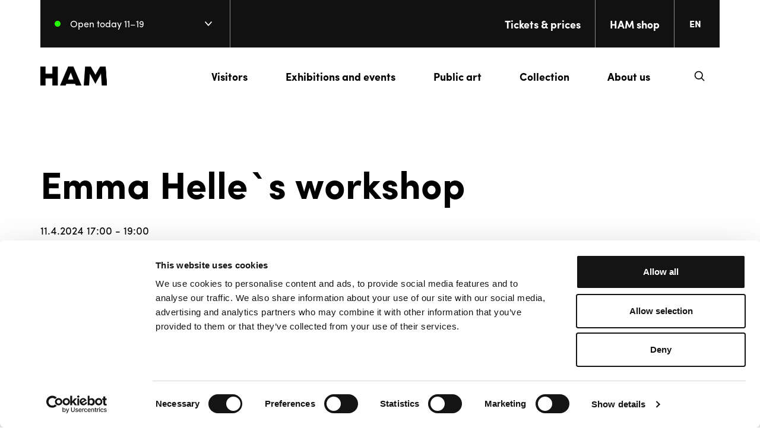

--- FILE ---
content_type: text/html; charset=UTF-8
request_url: https://www.hamhelsinki.fi/en/events/emma-helles-workshop/
body_size: 18841
content:

<!doctype html>
<html lang="en-US">
<head>
    <meta charset="utf-8">
    <meta name="viewport" content="width=device-width, initial-scale=1.0">
    <script type="text/javascript" data-cookieconsent="ignore">
	window.dataLayer = window.dataLayer || [];

	function gtag() {
		dataLayer.push(arguments);
	}

	gtag("consent", "default", {
		ad_personalization: "denied",
		ad_storage: "denied",
		ad_user_data: "denied",
		analytics_storage: "denied",
		functionality_storage: "denied",
		personalization_storage: "denied",
		security_storage: "granted",
		wait_for_update: 500,
	});
	gtag("set", "ads_data_redaction", true);
	</script>
<script type="text/javascript"
		id="Cookiebot"
		src="https://consent.cookiebot.com/uc.js"
		data-implementation="wp"
		data-cbid="71ea8c3d-e161-4df3-a3a1-e0d31abfa2a9"
						data-culture="EN"
				data-blockingmode="auto"
	></script>
<meta name='robots' content='index, follow, max-image-preview:large, max-snippet:-1, max-video-preview:-1' />
	<style>img:is([sizes="auto" i], [sizes^="auto," i]) { contain-intrinsic-size: 3000px 1500px }</style>
	<link rel="alternate" href="https://www.hamhelsinki.fi/events/emma-helteen-taidepaja/" hreflang="fi" />
<link rel="alternate" href="https://www.hamhelsinki.fi/en/events/emma-helles-workshop/" hreflang="en" />
<link rel="alternate" href="https://www.hamhelsinki.fi/sv/events/emma-helles-konstverkstad/" hreflang="sv" />
<script>   window.dataLayer = window.dataLayer || [];   window.dataLayer.push( {"em_page":{"language":"en","contentGroup":"Other","path":"/en/events/emma-helles-workshop/","url":"https://www.hamhelsinki.fi/en/events/emma-helles-workshop/","title":"Emma Helle`s workshop","publishDate":"2024-03-04","publishDateTime":"2024-03-04T15:21:25+00:00"},"em_user":{"id":false,"type":"public"}} );</script>
	<!-- This site is optimized with the Yoast SEO plugin v26.8 - https://yoast.com/product/yoast-seo-wordpress/ -->
	<title>Emma Helle`s workshop - HAM</title>
	<link rel="canonical" href="https://www.hamhelsinki.fi/en/events/emma-helles-workshop/" />
	<meta property="og:locale" content="en_US" />
	<meta property="og:locale:alternate" content="fi_FI" />
	<meta property="og:locale:alternate" content="sv_SE" />
	<meta property="og:type" content="article" />
	<meta property="og:title" content="Emma Helle`s workshop - HAM" />
	<meta property="og:description" content="Transformations and centaurs If you could transform into a plant or animal, what would it look like? In this workshop led by sculptor Emma Helle, we will create transforming creatures with playdough. We will draw inspiration from ancient myths and mythology and the transformations of humans, animals, or plants. Sculptor Emma Helle’s (born 1979) ceramic [&hellip;]" />
	<meta property="og:url" content="https://www.hamhelsinki.fi/en/events/emma-helles-workshop/" />
	<meta property="og:site_name" content="HAM" />
	<meta property="article:modified_time" content="2024-03-04T13:24:27+00:00" />
	<meta property="og:image" content="https://www.hamhelsinki.fi/wp-content/uploads/2024/02/emma-valmis.jpg" />
	<meta property="og:image:width" content="1039" />
	<meta property="og:image:height" content="1039" />
	<meta property="og:image:type" content="image/jpeg" />
	<meta name="twitter:card" content="summary_large_image" />
	<meta name="twitter:label1" content="Est. reading time" />
	<meta name="twitter:data1" content="1 minute" />
	<script type="application/ld+json" class="yoast-schema-graph">{"@context":"https://schema.org","@graph":[{"@type":"WebPage","@id":"https://www.hamhelsinki.fi/en/events/emma-helles-workshop/","url":"https://www.hamhelsinki.fi/en/events/emma-helles-workshop/","name":"Emma Helle`s workshop - HAM","isPartOf":{"@id":"https://www.hamhelsinki.fi/en/#website"},"primaryImageOfPage":{"@id":"https://www.hamhelsinki.fi/en/events/emma-helles-workshop/#primaryimage"},"image":{"@id":"https://www.hamhelsinki.fi/en/events/emma-helles-workshop/#primaryimage"},"thumbnailUrl":"https://www.hamhelsinki.fi/wp-content/uploads/2024/02/emma-valmis.jpg","datePublished":"2024-03-04T13:21:25+00:00","dateModified":"2024-03-04T13:24:27+00:00","breadcrumb":{"@id":"https://www.hamhelsinki.fi/en/events/emma-helles-workshop/#breadcrumb"},"inLanguage":"en-US","potentialAction":[{"@type":"ReadAction","target":["https://www.hamhelsinki.fi/en/events/emma-helles-workshop/"]}]},{"@type":"ImageObject","inLanguage":"en-US","@id":"https://www.hamhelsinki.fi/en/events/emma-helles-workshop/#primaryimage","url":"https://www.hamhelsinki.fi/wp-content/uploads/2024/02/emma-valmis.jpg","contentUrl":"https://www.hamhelsinki.fi/wp-content/uploads/2024/02/emma-valmis.jpg","width":1039,"height":1039},{"@type":"BreadcrumbList","@id":"https://www.hamhelsinki.fi/en/events/emma-helles-workshop/#breadcrumb","itemListElement":[{"@type":"ListItem","position":1,"name":"Home","item":"https://www.hamhelsinki.fi/en/"},{"@type":"ListItem","position":2,"name":"Emma Helle`s workshop"}]},{"@type":"WebSite","@id":"https://www.hamhelsinki.fi/en/#website","url":"https://www.hamhelsinki.fi/en/","name":"HAM","description":"","potentialAction":[{"@type":"SearchAction","target":{"@type":"EntryPoint","urlTemplate":"https://www.hamhelsinki.fi/en/?s={search_term_string}"},"query-input":{"@type":"PropertyValueSpecification","valueRequired":true,"valueName":"search_term_string"}}],"inLanguage":"en-US"}]}</script>
	<!-- / Yoast SEO plugin. -->


<link rel='dns-prefetch' href='//www.hamhelsinki.fi' />
<link rel='dns-prefetch' href='//use.typekit.net' />
<script type="text/javascript">
/* <![CDATA[ */
window._wpemojiSettings = {"baseUrl":"https:\/\/s.w.org\/images\/core\/emoji\/16.0.1\/72x72\/","ext":".png","svgUrl":"https:\/\/s.w.org\/images\/core\/emoji\/16.0.1\/svg\/","svgExt":".svg","source":{"concatemoji":"https:\/\/www.hamhelsinki.fi\/wp-includes\/js\/wp-emoji-release.min.js?ver=6.8.3"}};
/*! This file is auto-generated */
!function(s,n){var o,i,e;function c(e){try{var t={supportTests:e,timestamp:(new Date).valueOf()};sessionStorage.setItem(o,JSON.stringify(t))}catch(e){}}function p(e,t,n){e.clearRect(0,0,e.canvas.width,e.canvas.height),e.fillText(t,0,0);var t=new Uint32Array(e.getImageData(0,0,e.canvas.width,e.canvas.height).data),a=(e.clearRect(0,0,e.canvas.width,e.canvas.height),e.fillText(n,0,0),new Uint32Array(e.getImageData(0,0,e.canvas.width,e.canvas.height).data));return t.every(function(e,t){return e===a[t]})}function u(e,t){e.clearRect(0,0,e.canvas.width,e.canvas.height),e.fillText(t,0,0);for(var n=e.getImageData(16,16,1,1),a=0;a<n.data.length;a++)if(0!==n.data[a])return!1;return!0}function f(e,t,n,a){switch(t){case"flag":return n(e,"\ud83c\udff3\ufe0f\u200d\u26a7\ufe0f","\ud83c\udff3\ufe0f\u200b\u26a7\ufe0f")?!1:!n(e,"\ud83c\udde8\ud83c\uddf6","\ud83c\udde8\u200b\ud83c\uddf6")&&!n(e,"\ud83c\udff4\udb40\udc67\udb40\udc62\udb40\udc65\udb40\udc6e\udb40\udc67\udb40\udc7f","\ud83c\udff4\u200b\udb40\udc67\u200b\udb40\udc62\u200b\udb40\udc65\u200b\udb40\udc6e\u200b\udb40\udc67\u200b\udb40\udc7f");case"emoji":return!a(e,"\ud83e\udedf")}return!1}function g(e,t,n,a){var r="undefined"!=typeof WorkerGlobalScope&&self instanceof WorkerGlobalScope?new OffscreenCanvas(300,150):s.createElement("canvas"),o=r.getContext("2d",{willReadFrequently:!0}),i=(o.textBaseline="top",o.font="600 32px Arial",{});return e.forEach(function(e){i[e]=t(o,e,n,a)}),i}function t(e){var t=s.createElement("script");t.src=e,t.defer=!0,s.head.appendChild(t)}"undefined"!=typeof Promise&&(o="wpEmojiSettingsSupports",i=["flag","emoji"],n.supports={everything:!0,everythingExceptFlag:!0},e=new Promise(function(e){s.addEventListener("DOMContentLoaded",e,{once:!0})}),new Promise(function(t){var n=function(){try{var e=JSON.parse(sessionStorage.getItem(o));if("object"==typeof e&&"number"==typeof e.timestamp&&(new Date).valueOf()<e.timestamp+604800&&"object"==typeof e.supportTests)return e.supportTests}catch(e){}return null}();if(!n){if("undefined"!=typeof Worker&&"undefined"!=typeof OffscreenCanvas&&"undefined"!=typeof URL&&URL.createObjectURL&&"undefined"!=typeof Blob)try{var e="postMessage("+g.toString()+"("+[JSON.stringify(i),f.toString(),p.toString(),u.toString()].join(",")+"));",a=new Blob([e],{type:"text/javascript"}),r=new Worker(URL.createObjectURL(a),{name:"wpTestEmojiSupports"});return void(r.onmessage=function(e){c(n=e.data),r.terminate(),t(n)})}catch(e){}c(n=g(i,f,p,u))}t(n)}).then(function(e){for(var t in e)n.supports[t]=e[t],n.supports.everything=n.supports.everything&&n.supports[t],"flag"!==t&&(n.supports.everythingExceptFlag=n.supports.everythingExceptFlag&&n.supports[t]);n.supports.everythingExceptFlag=n.supports.everythingExceptFlag&&!n.supports.flag,n.DOMReady=!1,n.readyCallback=function(){n.DOMReady=!0}}).then(function(){return e}).then(function(){var e;n.supports.everything||(n.readyCallback(),(e=n.source||{}).concatemoji?t(e.concatemoji):e.wpemoji&&e.twemoji&&(t(e.twemoji),t(e.wpemoji)))}))}((window,document),window._wpemojiSettings);
/* ]]> */
</script>
<style id='wp-emoji-styles-inline-css' type='text/css'>

	img.wp-smiley, img.emoji {
		display: inline !important;
		border: none !important;
		box-shadow: none !important;
		height: 1em !important;
		width: 1em !important;
		margin: 0 0.07em !important;
		vertical-align: -0.1em !important;
		background: none !important;
		padding: 0 !important;
	}
</style>
<style id='evermade-accordion-style-inline-css' type='text/css'>
.em-block-accordion:focus-within{outline:5px auto Highlight;outline:5px auto -webkit-focus-ring-color}

</style>
<style id='evermade-accordion-item-style-inline-css' type='text/css'>
.em-block-accordion-item{border-bottom:1px solid #eee;position:relative}.em-block-accordion-item__title{background:transparent;border:none;cursor:pointer;padding:2rem 4rem 2rem 1rem;position:relative;text-align:left;width:100%}.em-block-accordion-item__title:after{content:"+";font-size:2rem;font-weight:400;position:absolute;right:1rem;top:50%;transform:translateY(-50%)}.em-block-accordion-item__content{height:0;overflow:hidden;padding:0 1rem;transition:padding .25s ease-out;visibility:hidden}@media(prefers-reduced-motion){.em-block-accordion-item__content{transition:none!important}}@media print{.em-block-accordion-item__content{height:auto;padding-bottom:2.5rem;padding-top:.5rem;visibility:visible}}.em-block-accordion-item.has-child-selected .em-block-accordion-item__title:after,.em-block-accordion-item.is-open .em-block-accordion-item__title:after,.em-block-accordion-item.is-selected .em-block-accordion-item__title:after{content:"–"}.em-block-accordion-item.has-child-selected .em-block-accordion-item__content,.em-block-accordion-item.is-open .em-block-accordion-item__content,.em-block-accordion-item.is-selected .em-block-accordion-item__content{height:auto;padding-bottom:2.5rem;padding-top:.5rem;visibility:visible}

</style>
<style id='evermade-contact-feed-style-inline-css' type='text/css'>
.error-message{background-color:rgba(216,0,12,.1);border:1px dashed #d8000c;border-radius:10px;padding:4rem;text-align:center}.error-message,.error-message h1,.error-message h2,.error-message h3,.error-message h4,.error-message p{color:#d8000c}.layout-select{display:flex;flex-wrap:wrap;gap:1rem;justify-content:center}.layout-select .button{align-items:center;display:flex;font-size:1.4rem;line-height:1rem;opacity:.6;padding-left:1rem;padding-right:1rem}.layout-select .button span{align-items:center;display:inline-flex;padding-right:.5rem}.layout-select .is-active{opacity:1}.em-block-list-item{border-bottom:1px solid #efefef;margin-bottom:1rem;padding-bottom:2rem;padding-top:2rem}.search-input{position:relative}.search-input__input{align-items:center;border:1px solid #c1c1c1;border-radius:2px;display:flex;flex-wrap:wrap;min-height:45px;padding-left:1rem;padding-right:5rem;width:100%}.search-input__input::-moz-placeholder{color:#b3b3b3}.search-input__input:-ms-input-placeholder{color:#b3b3b3}.search-input__input::placeholder{color:#b3b3b3}.search-input__wrapper{position:relative}.search-input__icon{background:transparent;border:none;cursor:pointer;padding:10px;position:absolute;right:0;top:50%;transform:translateY(-50%)}.em-block-contact-feed{position:relative}.em-block-contact-feed__filters{-ms-grid-columns:1fr;display:-ms-grid;display:grid;gap:3rem;grid-template-columns:1fr;margin-bottom:3rem}@media(min-width:782px){.em-block-contact-feed__filters{-ms-grid-columns:(1fr)[2];grid-template-columns:repeat(2,1fr)}}@media(min-width:960px){.em-block-contact-feed__filters{-ms-grid-columns:(1fr)[3];grid-template-columns:repeat(3,1fr)}}@media(min-width:1280px){.em-block-contact-feed__filters{-ms-grid-columns:(1fr)[4];grid-template-columns:repeat(4,1fr)}}.em-block-contact-feed__filters>*{align-self:flex-end}.em-block-contact-feed__results{min-height:50vh}.em-block-contact-feed__results--list .em-block-story-feed__posts{display:block}.em-block-contact-feed__posts{-ms-grid-columns:1fr;display:-ms-grid;display:grid;gap:3rem;grid-template-columns:1fr}@media(min-width:782px){.em-block-contact-feed__posts{-ms-grid-columns:(1fr)[2];grid-template-columns:repeat(2,1fr)}}@media(min-width:960px){.em-block-contact-feed__posts{-ms-grid-columns:(1fr)[3];grid-template-columns:repeat(3,1fr)}}.em-block-contact-feed__more{align-items:center;display:flex;flex-flow:row nowrap;justify-content:center;margin-top:2rem}.em-block-contact-feed__more:empty{margin-top:0}

</style>
<style id='evermade-event-card-style-inline-css' type='text/css'>


</style>
<style id='evermade-event-feed-style-inline-css' type='text/css'>
.error-message{background-color:rgba(216,0,12,.1);border:1px dashed #d8000c;border-radius:10px;padding:4rem;text-align:center}.error-message,.error-message h1,.error-message h2,.error-message h3,.error-message h4,.error-message p{color:#d8000c}.layout-select{display:flex;flex-wrap:wrap;gap:1rem;justify-content:center}.layout-select .button{align-items:center;display:flex;font-size:1.4rem;line-height:1rem;opacity:.6;padding-left:1rem;padding-right:1rem}.layout-select .button span{align-items:center;display:inline-flex;padding-right:.5rem}.layout-select .is-active{opacity:1}.em-block-list-item{border-bottom:1px solid #efefef;margin-bottom:1rem;padding-bottom:2rem;padding-top:2rem}.search-input{position:relative}.search-input__input{align-items:center;border:1px solid #c1c1c1;border-radius:2px;display:flex;flex-wrap:wrap;min-height:45px;padding-left:1rem;padding-right:5rem;width:100%}.search-input__input::-moz-placeholder{color:#b3b3b3}.search-input__input::placeholder{color:#b3b3b3}.search-input__wrapper{position:relative}.search-input__icon{background:transparent;border:none;cursor:pointer;padding:10px;position:absolute;right:0;top:50%;transform:translateY(-50%)}.em-block-event-feed{position:relative}.em-block-event-feed__filters{display:flex;gap:4rem;margin-bottom:3rem}@media(min-width:782px){.em-block-event-feed__filters{grid-template-columns:repeat(2,1fr)}}@media(min-width:960px){.em-block-event-feed__filters{grid-template-columns:repeat(3,1fr)}}@media(min-width:1280px){.em-block-event-feed__filters{grid-template-columns:repeat(4,1fr)}}.em-block-event-feed__filters.is-open .button-select__wrapper{display:block}.em-block-event-feed__results{min-height:50vh}.em-block-event-feed__results--list .em-block-event-feed__posts{display:block}.em-block-event-feed__more{align-items:center;display:flex;flex-flow:row nowrap;justify-content:center;margin-top:2rem}.em-block-event-feed__more:empty{margin-top:0}@media(min-width:782px){.em-block-event-feed .tags__list{display:grid;gap:var(--spacing-sm);grid-template-columns:repeat(2,1fr);padding-bottom:var(--spacing-md)}}@media(max-width:782px){.em-block-event-feed__filters,.mobile-filter{display:block;gap:1rem;margin-top:3rem;position:relative;transition:.2s ease-in-out}.em-block-event-feed__filters .tags__label,.mobile-filter .tags__label{padding-bottom:1rem}.em-block-event-feed__filters .tags__list,.mobile-filter .tags__list{display:grid;grid-template-columns:1fr 1fr}}

</style>
<style id='evermade-exhibition-card-style-inline-css' type='text/css'>
.em-block-exhibition-card{background:var(--wp--preset--color--light-black);height:100%;position:relative;width:100%}.em-block-exhibition-card,.em-block-exhibition-card__link{display:flex;flex-flow:column nowrap;min-height:100%}.em-block-exhibition-card:hover,.em-block-exhibition-card__link:hover{filter:none}.em-block-exhibition-card__image{position:relative;width:100%}.em-block-exhibition-card__image img{aspect-ratio:2/3;max-height:540px;-o-object-fit:cover;object-fit:cover;width:100%}.em-block-exhibition-card__title{color:inherit;margin-bottom:.5rem}.em-block-exhibition-card__content{display:flex;flex-flow:column nowrap;flex-grow:1;justify-content:space-between;padding:1.4375rem}.em-block-exhibition-card__date{margin-bottom:.5rem}.em-block-exhibition-card__footer{margin-top:auto}.em-block-exhibition-card__cta{display:block;font-size:var(--font-size-sm);font-weight:var(--font-weight-bold);margin-bottom:1rem;margin-top:2rem}.em-block-exhibition-card__terms{align-items:flex-end;display:flex;flex-flow:row wrap;list-style-type:none;margin-left:0;min-height:3rem;padding-left:0;position:relative}.em-block-exhibition-card__tag{background:var(--wp--preset--color--light-black);color:var(--wp--preset--color--white);font-size:var(--font-size-h5);left:0;padding:.5rem 1rem;position:absolute;top:0}.em-block-exhibition-card__term{display:inline-block;font-size:75%}.em-block-exhibition-card__term a{color:inherit}.em-block-exhibition-card__term:after{content:"|";display:inline-block;margin-left:.5rem;margin-right:.5rem}.em-block-exhibition-card__term:last-child:after{display:none}

</style>
<link rel='stylesheet' id='evermade-exhibition-feed-style-css' href='https://www.hamhelsinki.fi/wp-content/plugins/exhibition-feed/build/style-index.css?ver=1.1.0' type='text/css' media='all' />
<style id='evermade-exhibition-meta-style-inline-css' type='text/css'>
.em-block-exhibition-meta{align-items:center;color:var(--color-text);display:flex;gap:1rem;max-width:var(--align-default)}.em-block-exhibition-meta__separator{background-color:#fff;content:"";height:1px;max-width:100px;width:100%}.em-block-exhibition-meta .label{display:block;font-size:var(--font-size-h4);font-weight:var(--font-weight-bold);padding-bottom:.5rem}

</style>
<style id='evermade-latest-events-grid-style-inline-css' type='text/css'>
.em-block-latest-events-grid>.wp-block-button:last-of-type{margin-top:3rem}.em-block-latest-events-grid__load-more{margin-top:2rem}.em-block-latest-events-grid .hidden-events,.em-block-latest-events-grid .is-hidden{height:0;opacity:0;transition:visibility 0s,opacity .5s linear;visibility:hidden}.em-block-latest-events-grid .is-visible{height:auto;opacity:1;transition:visibility 0s,opacity .5s linear;visibility:visible}

</style>
<link rel='stylesheet' id='evermade-latest-exhibitions-slider-style-css' href='https://www.hamhelsinki.fi/wp-content/plugins/latest-exhibition-slider/build/style-index.css?ver=0.7.0' type='text/css' media='all' />
<style id='evermade-latest-stories-grid-style-inline-css' type='text/css'>
.em-block-latest-stories-grid{-ms-grid-columns:1fr;display:-ms-grid;display:grid;gap:3rem;grid-template-columns:1fr}@media(min-width:782px){.em-block-latest-stories-grid.has-columns-2{-ms-grid-columns:(1fr)[2];grid-template-columns:repeat(2,1fr)}.em-block-latest-stories-grid.has-columns-3{-ms-grid-columns:(1fr)[3];grid-template-columns:repeat(3,1fr)}.em-block-latest-stories-grid.has-columns-4{-ms-grid-columns:(1fr)[2];grid-template-columns:repeat(2,1fr)}}@media(min-width:960px){.em-block-latest-stories-grid.has-columns-4{-ms-grid-columns:(1fr)[4];grid-template-columns:repeat(4,1fr)}}

</style>
<style id='evermade-opening-hours-style-inline-css' type='text/css'>
.em-block-opening-hours__row{align-items:center;display:flex;justify-content:space-between;margin-bottom:2rem}.em-block-opening-hours__row .hours{font-size:var(--font-size-h4);font-weight:700}.em-block-opening-hours__row svg{height:24px;width:14px}.em-block-opening-hours hr{margin:2rem auto}

</style>
<link rel='stylesheet' id='evermade-sculpture-map-style-css' href='https://www.hamhelsinki.fi/wp-content/plugins/sculpture-map/build/style-index.css?ver=6.8.3' type='text/css' media='all' />
<link rel='stylesheet' id='evermade-selected-exhibitions-slider-style-css' href='https://www.hamhelsinki.fi/wp-content/plugins/selected-exhibition-slider/build/style-index.css?ver=0.5.0' type='text/css' media='all' />
<style id='evermade-sticky-nav-style-inline-css' type='text/css'>
.em-block-sticky-nav{left:0;max-width:var(--align-full,100%)!important;position:-webkit-sticky;position:sticky;right:0;top:20px;transition:top .5s cubic-bezier(.19,1,.22,1);z-index:1}.headroom--pinned+main .em-block-sticky-nav{top:calc(var(--height-header) + 20px)}@media screen and (max-width:782px){.em-block-sticky-nav .button{padding:.5rem 1rem}}.em-block-sticky-nav__content{align-items:center;background-color:#fff;border:1px solid #ddd;display:flex;justify-content:space-between;margin-inline:auto;max-width:var(--align-default,1300px);padding:1rem}@media screen and (max-width:782px){.em-block-sticky-nav__content{padding:.5rem}}.em-block-sticky-nav__nav{align-items:center;display:flex;gap:2rem}.em-block-sticky-nav__nav .wp-block-button__link,.em-block-sticky-nav__nav a{background-color:transparent;color:#000;font-size:var(--font-size-md,1rem);font-weight:800;padding:0;text-decoration:none!important}.em-block-sticky-nav__nav .wp-block-button__link:hover,.em-block-sticky-nav__nav a:hover{text-decoration:underline}.em-block-sticky-nav__nav .wp-block-button{margin:0}@media screen and (max-width:782px){.em-block-sticky-nav__nav{flex-wrap:wrap;gap:.5rem}.em-block-sticky-nav__nav .wp-block-button__link,.em-block-sticky-nav__nav a{font-size:var(--font-size-xs,.875rem)}}.em-block-sticky-nav ul{list-style:none;margin:0}

</style>
<style id='evermade-story-card-style-inline-css' type='text/css'>
.em-block-story-card{background-color:#fff;border:1px solid #eee;position:relative;width:100%}.em-block-story-card,.em-block-story-card__link{display:flex;flex-flow:column nowrap;min-height:100%}.em-block-story-card__image{overflow:hidden;padding-top:56.25%;position:relative;width:100%}.em-block-story-card__image img{height:100%;left:0;-o-object-fit:cover;object-fit:cover;position:absolute;top:0;width:100%}.em-block-story-card__title{margin-bottom:1rem}.em-block-story-card__content{color:#000;display:flex;flex-flow:column nowrap;flex-grow:1;justify-content:space-between;padding:2rem 2rem 1rem}.em-block-story-card__date{margin-bottom:.5rem}.em-block-story-card__footer{margin-top:auto}.em-block-story-card__cta{display:block;margin-bottom:1rem;margin-top:2rem}.em-block-story-card__terms{align-items:flex-end;display:flex;flex-flow:row wrap;list-style-type:none;margin-left:0;min-height:3rem;padding-left:0;position:relative}.em-block-story-card__term{display:inline-block;font-size:75%}.em-block-story-card__term a{color:inherit}.em-block-story-card__term:after{content:"|";display:inline-block;margin-left:.5rem;margin-right:.5rem}.em-block-story-card__term:last-child:after{display:none}

</style>
<style id='evermade-story-feed-style-inline-css' type='text/css'>
.error-message{background-color:rgba(216,0,12,.1);border:1px dashed #d8000c;border-radius:10px;padding:4rem;text-align:center}.error-message,.error-message h1,.error-message h2,.error-message h3,.error-message h4,.error-message p{color:#d8000c}.layout-select{display:flex;flex-wrap:wrap;gap:1rem;justify-content:center}.layout-select .button{align-items:center;display:flex;font-size:1.4rem;line-height:1rem;opacity:.6;padding-left:1rem;padding-right:1rem}.layout-select .button span{align-items:center;display:inline-flex;padding-right:.5rem}.layout-select .is-active{opacity:1}.em-block-list-item{border-bottom:1px solid #efefef;margin-bottom:1rem;padding-bottom:2rem;padding-top:2rem}.search-input{position:relative}.search-input__input{align-items:center;border:1px solid #c1c1c1;border-radius:2px;display:flex;flex-wrap:wrap;min-height:45px;padding-left:1rem;padding-right:5rem;width:100%}.search-input__input::-moz-placeholder{color:#b3b3b3}.search-input__input:-ms-input-placeholder{color:#b3b3b3}.search-input__input::placeholder{color:#b3b3b3}.search-input__wrapper{position:relative}.search-input__icon{background:transparent;border:none;cursor:pointer;padding:10px;position:absolute;right:0;top:50%;transform:translateY(-50%)}.em-block-story-feed{position:relative}.em-block-story-feed__filters{-ms-grid-columns:1fr;display:-ms-grid;display:grid;gap:3rem;grid-template-columns:1fr;margin-bottom:3rem}@media(min-width:782px){.em-block-story-feed__filters{-ms-grid-columns:(1fr)[2];grid-template-columns:repeat(2,1fr)}}@media(min-width:960px){.em-block-story-feed__filters{-ms-grid-columns:(1fr)[3];grid-template-columns:repeat(3,1fr)}}@media(min-width:1280px){.em-block-story-feed__filters{-ms-grid-columns:(1fr)[4];grid-template-columns:repeat(4,1fr)}}.em-block-story-feed__filters>*{align-self:flex-end}.em-block-story-feed__results{min-height:50vh}.em-block-story-feed__results--list .em-block-story-feed__posts{display:block}.em-block-story-feed__posts{-ms-grid-columns:1fr;display:-ms-grid;display:grid;gap:3rem;grid-template-columns:1fr}@media(min-width:782px){.em-block-story-feed__posts{-ms-grid-columns:(1fr)[2];grid-template-columns:repeat(2,1fr)}}@media(min-width:960px){.em-block-story-feed__posts{-ms-grid-columns:(1fr)[3];grid-template-columns:repeat(3,1fr)}}.em-block-story-feed__more{align-items:center;display:flex;flex-flow:row nowrap;justify-content:center;margin-top:2rem}.em-block-story-feed__more:empty{margin-top:0}

</style>
<style id='filebird-block-filebird-gallery-style-inline-css' type='text/css'>
ul.filebird-block-filebird-gallery{margin:auto!important;padding:0!important;width:100%}ul.filebird-block-filebird-gallery.layout-grid{display:grid;grid-gap:20px;align-items:stretch;grid-template-columns:repeat(var(--columns),1fr);justify-items:stretch}ul.filebird-block-filebird-gallery.layout-grid li img{border:1px solid #ccc;box-shadow:2px 2px 6px 0 rgba(0,0,0,.3);height:100%;max-width:100%;-o-object-fit:cover;object-fit:cover;width:100%}ul.filebird-block-filebird-gallery.layout-masonry{-moz-column-count:var(--columns);-moz-column-gap:var(--space);column-gap:var(--space);-moz-column-width:var(--min-width);columns:var(--min-width) var(--columns);display:block;overflow:auto}ul.filebird-block-filebird-gallery.layout-masonry li{margin-bottom:var(--space)}ul.filebird-block-filebird-gallery li{list-style:none}ul.filebird-block-filebird-gallery li figure{height:100%;margin:0;padding:0;position:relative;width:100%}ul.filebird-block-filebird-gallery li figure figcaption{background:linear-gradient(0deg,rgba(0,0,0,.7),rgba(0,0,0,.3) 70%,transparent);bottom:0;box-sizing:border-box;color:#fff;font-size:.8em;margin:0;max-height:100%;overflow:auto;padding:3em .77em .7em;position:absolute;text-align:center;width:100%;z-index:2}ul.filebird-block-filebird-gallery li figure figcaption a{color:inherit}.fb-block-hover-animation-zoomIn figure{overflow:hidden}.fb-block-hover-animation-zoomIn figure img{transform:scale(1);transition:.3s ease-in-out}.fb-block-hover-animation-zoomIn figure:hover img{transform:scale(1.3)}.fb-block-hover-animation-shine figure{overflow:hidden;position:relative}.fb-block-hover-animation-shine figure:before{background:linear-gradient(90deg,hsla(0,0%,100%,0) 0,hsla(0,0%,100%,.3));content:"";display:block;height:100%;left:-75%;position:absolute;top:0;transform:skewX(-25deg);width:50%;z-index:2}.fb-block-hover-animation-shine figure:hover:before{animation:shine .75s}@keyframes shine{to{left:125%}}.fb-block-hover-animation-opacity figure{overflow:hidden}.fb-block-hover-animation-opacity figure img{opacity:1;transition:.3s ease-in-out}.fb-block-hover-animation-opacity figure:hover img{opacity:.5}.fb-block-hover-animation-grayscale figure img{filter:grayscale(100%);transition:.3s ease-in-out}.fb-block-hover-animation-grayscale figure:hover img{filter:grayscale(0)}

</style>
<style id='global-styles-inline-css' type='text/css'>
:root{--wp--preset--aspect-ratio--square: 1;--wp--preset--aspect-ratio--4-3: 4/3;--wp--preset--aspect-ratio--3-4: 3/4;--wp--preset--aspect-ratio--3-2: 3/2;--wp--preset--aspect-ratio--2-3: 2/3;--wp--preset--aspect-ratio--16-9: 16/9;--wp--preset--aspect-ratio--9-16: 9/16;--wp--preset--color--black: #000;--wp--preset--color--cyan-bluish-gray: #abb8c3;--wp--preset--color--white: #ffffff;--wp--preset--color--pale-pink: #f78da7;--wp--preset--color--vivid-red: #cf2e2e;--wp--preset--color--luminous-vivid-orange: #ff6900;--wp--preset--color--luminous-vivid-amber: #fcb900;--wp--preset--color--light-green-cyan: #7bdcb5;--wp--preset--color--vivid-green-cyan: #00d084;--wp--preset--color--pale-cyan-blue: #8ed1fc;--wp--preset--color--vivid-cyan-blue: #0693e3;--wp--preset--color--vivid-purple: #9b51e0;--wp--preset--color--light-black: #111111;--wp--preset--color--dark: #222;--wp--preset--color--light: #fff;--wp--preset--color--gray: #606060;--wp--preset--color--gray-100: #4D4D4D;--wp--preset--color--gray-300: #8C8C8C;--wp--preset--color--gray-500: #BFBFBF;--wp--preset--color--gray-700: #D9D9D9;--wp--preset--color--gray-900: #F5F5F5;--wp--preset--gradient--vivid-cyan-blue-to-vivid-purple: linear-gradient(135deg,rgba(6,147,227,1) 0%,rgb(155,81,224) 100%);--wp--preset--gradient--light-green-cyan-to-vivid-green-cyan: linear-gradient(135deg,rgb(122,220,180) 0%,rgb(0,208,130) 100%);--wp--preset--gradient--luminous-vivid-amber-to-luminous-vivid-orange: linear-gradient(135deg,rgba(252,185,0,1) 0%,rgba(255,105,0,1) 100%);--wp--preset--gradient--luminous-vivid-orange-to-vivid-red: linear-gradient(135deg,rgba(255,105,0,1) 0%,rgb(207,46,46) 100%);--wp--preset--gradient--very-light-gray-to-cyan-bluish-gray: linear-gradient(135deg,rgb(238,238,238) 0%,rgb(169,184,195) 100%);--wp--preset--gradient--cool-to-warm-spectrum: linear-gradient(135deg,rgb(74,234,220) 0%,rgb(151,120,209) 20%,rgb(207,42,186) 40%,rgb(238,44,130) 60%,rgb(251,105,98) 80%,rgb(254,248,76) 100%);--wp--preset--gradient--blush-light-purple: linear-gradient(135deg,rgb(255,206,236) 0%,rgb(152,150,240) 100%);--wp--preset--gradient--blush-bordeaux: linear-gradient(135deg,rgb(254,205,165) 0%,rgb(254,45,45) 50%,rgb(107,0,62) 100%);--wp--preset--gradient--luminous-dusk: linear-gradient(135deg,rgb(255,203,112) 0%,rgb(199,81,192) 50%,rgb(65,88,208) 100%);--wp--preset--gradient--pale-ocean: linear-gradient(135deg,rgb(255,245,203) 0%,rgb(182,227,212) 50%,rgb(51,167,181) 100%);--wp--preset--gradient--electric-grass: linear-gradient(135deg,rgb(202,248,128) 0%,rgb(113,206,126) 100%);--wp--preset--gradient--midnight: linear-gradient(135deg,rgb(2,3,129) 0%,rgb(40,116,252) 100%);--wp--preset--font-size--small: 13px;--wp--preset--font-size--medium: 20px;--wp--preset--font-size--large: 36px;--wp--preset--font-size--x-large: 42px;--wp--preset--font-size--xs: 0.875rem;--wp--preset--font-size--sm: 1rem;--wp--preset--font-size--md: 1.125rem;--wp--preset--font-size--lg: 1.375rem;--wp--preset--font-size--h-1: 4rem;--wp--preset--font-size--h-2: 2.75rem;--wp--preset--font-size--h-3: 2.25rem;--wp--preset--font-size--h-4: 1.5rem;--wp--preset--spacing--20: 0.44rem;--wp--preset--spacing--30: 0.67rem;--wp--preset--spacing--40: 1rem;--wp--preset--spacing--50: 1.5rem;--wp--preset--spacing--60: 2.25rem;--wp--preset--spacing--70: 3.38rem;--wp--preset--spacing--80: 5.06rem;--wp--preset--shadow--natural: 6px 6px 9px rgba(0, 0, 0, 0.2);--wp--preset--shadow--deep: 12px 12px 50px rgba(0, 0, 0, 0.4);--wp--preset--shadow--sharp: 6px 6px 0px rgba(0, 0, 0, 0.2);--wp--preset--shadow--outlined: 6px 6px 0px -3px rgba(255, 255, 255, 1), 6px 6px rgba(0, 0, 0, 1);--wp--preset--shadow--crisp: 6px 6px 0px rgba(0, 0, 0, 1);}.wp-block-heading{--wp--preset--color--dark: #222;--wp--preset--color--light: #fff;}.wp-block-list{--wp--preset--color--dark: #222;--wp--preset--color--light: #fff;}p{--wp--preset--color--dark: #222;--wp--preset--color--light: #fff;}.wp-block-quote{--wp--preset--color--dark: #222;--wp--preset--color--light: #fff;}:root { --wp--style--global--content-size: 1300px;--wp--style--global--wide-size: 1300px; }:where(body) { margin: 0; }.wp-site-blocks > .alignleft { float: left; margin-right: 2em; }.wp-site-blocks > .alignright { float: right; margin-left: 2em; }.wp-site-blocks > .aligncenter { justify-content: center; margin-left: auto; margin-right: auto; }:where(.is-layout-flex){gap: 0.5em;}:where(.is-layout-grid){gap: 0.5em;}.is-layout-flow > .alignleft{float: left;margin-inline-start: 0;margin-inline-end: 2em;}.is-layout-flow > .alignright{float: right;margin-inline-start: 2em;margin-inline-end: 0;}.is-layout-flow > .aligncenter{margin-left: auto !important;margin-right: auto !important;}.is-layout-constrained > .alignleft{float: left;margin-inline-start: 0;margin-inline-end: 2em;}.is-layout-constrained > .alignright{float: right;margin-inline-start: 2em;margin-inline-end: 0;}.is-layout-constrained > .aligncenter{margin-left: auto !important;margin-right: auto !important;}.is-layout-constrained > :where(:not(.alignleft):not(.alignright):not(.alignfull)){max-width: var(--wp--style--global--content-size);margin-left: auto !important;margin-right: auto !important;}.is-layout-constrained > .alignwide{max-width: var(--wp--style--global--wide-size);}body .is-layout-flex{display: flex;}.is-layout-flex{flex-wrap: wrap;align-items: center;}.is-layout-flex > :is(*, div){margin: 0;}body .is-layout-grid{display: grid;}.is-layout-grid > :is(*, div){margin: 0;}body{padding-top: 0px;padding-right: 0px;padding-bottom: 0px;padding-left: 0px;}a:where(:not(.wp-element-button)){text-decoration: underline;}:root :where(.wp-element-button, .wp-block-button__link){background-color: #32373c;border-width: 0;color: #fff;font-family: inherit;font-size: inherit;line-height: inherit;padding: calc(0.667em + 2px) calc(1.333em + 2px);text-decoration: none;}.has-black-color{color: var(--wp--preset--color--black) !important;}.has-cyan-bluish-gray-color{color: var(--wp--preset--color--cyan-bluish-gray) !important;}.has-white-color{color: var(--wp--preset--color--white) !important;}.has-pale-pink-color{color: var(--wp--preset--color--pale-pink) !important;}.has-vivid-red-color{color: var(--wp--preset--color--vivid-red) !important;}.has-luminous-vivid-orange-color{color: var(--wp--preset--color--luminous-vivid-orange) !important;}.has-luminous-vivid-amber-color{color: var(--wp--preset--color--luminous-vivid-amber) !important;}.has-light-green-cyan-color{color: var(--wp--preset--color--light-green-cyan) !important;}.has-vivid-green-cyan-color{color: var(--wp--preset--color--vivid-green-cyan) !important;}.has-pale-cyan-blue-color{color: var(--wp--preset--color--pale-cyan-blue) !important;}.has-vivid-cyan-blue-color{color: var(--wp--preset--color--vivid-cyan-blue) !important;}.has-vivid-purple-color{color: var(--wp--preset--color--vivid-purple) !important;}.has-light-black-color{color: var(--wp--preset--color--light-black) !important;}.has-dark-color{color: var(--wp--preset--color--dark) !important;}.has-light-color{color: var(--wp--preset--color--light) !important;}.has-gray-color{color: var(--wp--preset--color--gray) !important;}.has-gray-100-color{color: var(--wp--preset--color--gray-100) !important;}.has-gray-300-color{color: var(--wp--preset--color--gray-300) !important;}.has-gray-500-color{color: var(--wp--preset--color--gray-500) !important;}.has-gray-700-color{color: var(--wp--preset--color--gray-700) !important;}.has-gray-900-color{color: var(--wp--preset--color--gray-900) !important;}.has-black-background-color{background-color: var(--wp--preset--color--black) !important;}.has-cyan-bluish-gray-background-color{background-color: var(--wp--preset--color--cyan-bluish-gray) !important;}.has-white-background-color{background-color: var(--wp--preset--color--white) !important;}.has-pale-pink-background-color{background-color: var(--wp--preset--color--pale-pink) !important;}.has-vivid-red-background-color{background-color: var(--wp--preset--color--vivid-red) !important;}.has-luminous-vivid-orange-background-color{background-color: var(--wp--preset--color--luminous-vivid-orange) !important;}.has-luminous-vivid-amber-background-color{background-color: var(--wp--preset--color--luminous-vivid-amber) !important;}.has-light-green-cyan-background-color{background-color: var(--wp--preset--color--light-green-cyan) !important;}.has-vivid-green-cyan-background-color{background-color: var(--wp--preset--color--vivid-green-cyan) !important;}.has-pale-cyan-blue-background-color{background-color: var(--wp--preset--color--pale-cyan-blue) !important;}.has-vivid-cyan-blue-background-color{background-color: var(--wp--preset--color--vivid-cyan-blue) !important;}.has-vivid-purple-background-color{background-color: var(--wp--preset--color--vivid-purple) !important;}.has-light-black-background-color{background-color: var(--wp--preset--color--light-black) !important;}.has-dark-background-color{background-color: var(--wp--preset--color--dark) !important;}.has-light-background-color{background-color: var(--wp--preset--color--light) !important;}.has-gray-background-color{background-color: var(--wp--preset--color--gray) !important;}.has-gray-100-background-color{background-color: var(--wp--preset--color--gray-100) !important;}.has-gray-300-background-color{background-color: var(--wp--preset--color--gray-300) !important;}.has-gray-500-background-color{background-color: var(--wp--preset--color--gray-500) !important;}.has-gray-700-background-color{background-color: var(--wp--preset--color--gray-700) !important;}.has-gray-900-background-color{background-color: var(--wp--preset--color--gray-900) !important;}.has-black-border-color{border-color: var(--wp--preset--color--black) !important;}.has-cyan-bluish-gray-border-color{border-color: var(--wp--preset--color--cyan-bluish-gray) !important;}.has-white-border-color{border-color: var(--wp--preset--color--white) !important;}.has-pale-pink-border-color{border-color: var(--wp--preset--color--pale-pink) !important;}.has-vivid-red-border-color{border-color: var(--wp--preset--color--vivid-red) !important;}.has-luminous-vivid-orange-border-color{border-color: var(--wp--preset--color--luminous-vivid-orange) !important;}.has-luminous-vivid-amber-border-color{border-color: var(--wp--preset--color--luminous-vivid-amber) !important;}.has-light-green-cyan-border-color{border-color: var(--wp--preset--color--light-green-cyan) !important;}.has-vivid-green-cyan-border-color{border-color: var(--wp--preset--color--vivid-green-cyan) !important;}.has-pale-cyan-blue-border-color{border-color: var(--wp--preset--color--pale-cyan-blue) !important;}.has-vivid-cyan-blue-border-color{border-color: var(--wp--preset--color--vivid-cyan-blue) !important;}.has-vivid-purple-border-color{border-color: var(--wp--preset--color--vivid-purple) !important;}.has-light-black-border-color{border-color: var(--wp--preset--color--light-black) !important;}.has-dark-border-color{border-color: var(--wp--preset--color--dark) !important;}.has-light-border-color{border-color: var(--wp--preset--color--light) !important;}.has-gray-border-color{border-color: var(--wp--preset--color--gray) !important;}.has-gray-100-border-color{border-color: var(--wp--preset--color--gray-100) !important;}.has-gray-300-border-color{border-color: var(--wp--preset--color--gray-300) !important;}.has-gray-500-border-color{border-color: var(--wp--preset--color--gray-500) !important;}.has-gray-700-border-color{border-color: var(--wp--preset--color--gray-700) !important;}.has-gray-900-border-color{border-color: var(--wp--preset--color--gray-900) !important;}.has-vivid-cyan-blue-to-vivid-purple-gradient-background{background: var(--wp--preset--gradient--vivid-cyan-blue-to-vivid-purple) !important;}.has-light-green-cyan-to-vivid-green-cyan-gradient-background{background: var(--wp--preset--gradient--light-green-cyan-to-vivid-green-cyan) !important;}.has-luminous-vivid-amber-to-luminous-vivid-orange-gradient-background{background: var(--wp--preset--gradient--luminous-vivid-amber-to-luminous-vivid-orange) !important;}.has-luminous-vivid-orange-to-vivid-red-gradient-background{background: var(--wp--preset--gradient--luminous-vivid-orange-to-vivid-red) !important;}.has-very-light-gray-to-cyan-bluish-gray-gradient-background{background: var(--wp--preset--gradient--very-light-gray-to-cyan-bluish-gray) !important;}.has-cool-to-warm-spectrum-gradient-background{background: var(--wp--preset--gradient--cool-to-warm-spectrum) !important;}.has-blush-light-purple-gradient-background{background: var(--wp--preset--gradient--blush-light-purple) !important;}.has-blush-bordeaux-gradient-background{background: var(--wp--preset--gradient--blush-bordeaux) !important;}.has-luminous-dusk-gradient-background{background: var(--wp--preset--gradient--luminous-dusk) !important;}.has-pale-ocean-gradient-background{background: var(--wp--preset--gradient--pale-ocean) !important;}.has-electric-grass-gradient-background{background: var(--wp--preset--gradient--electric-grass) !important;}.has-midnight-gradient-background{background: var(--wp--preset--gradient--midnight) !important;}.has-small-font-size{font-size: var(--wp--preset--font-size--small) !important;}.has-medium-font-size{font-size: var(--wp--preset--font-size--medium) !important;}.has-large-font-size{font-size: var(--wp--preset--font-size--large) !important;}.has-x-large-font-size{font-size: var(--wp--preset--font-size--x-large) !important;}.has-xs-font-size{font-size: var(--wp--preset--font-size--xs) !important;}.has-sm-font-size{font-size: var(--wp--preset--font-size--sm) !important;}.has-md-font-size{font-size: var(--wp--preset--font-size--md) !important;}.has-lg-font-size{font-size: var(--wp--preset--font-size--lg) !important;}.has-h-1-font-size{font-size: var(--wp--preset--font-size--h-1) !important;}.has-h-2-font-size{font-size: var(--wp--preset--font-size--h-2) !important;}.has-h-3-font-size{font-size: var(--wp--preset--font-size--h-3) !important;}.has-h-4-font-size{font-size: var(--wp--preset--font-size--h-4) !important;}.wp-block-heading.has-dark-color{color: var(--wp--preset--color--dark) !important;}.wp-block-heading.has-light-color{color: var(--wp--preset--color--light) !important;}.wp-block-heading.has-dark-background-color{background-color: var(--wp--preset--color--dark) !important;}.wp-block-heading.has-light-background-color{background-color: var(--wp--preset--color--light) !important;}.wp-block-heading.has-dark-border-color{border-color: var(--wp--preset--color--dark) !important;}.wp-block-heading.has-light-border-color{border-color: var(--wp--preset--color--light) !important;}.wp-block-list.has-dark-color{color: var(--wp--preset--color--dark) !important;}.wp-block-list.has-light-color{color: var(--wp--preset--color--light) !important;}.wp-block-list.has-dark-background-color{background-color: var(--wp--preset--color--dark) !important;}.wp-block-list.has-light-background-color{background-color: var(--wp--preset--color--light) !important;}.wp-block-list.has-dark-border-color{border-color: var(--wp--preset--color--dark) !important;}.wp-block-list.has-light-border-color{border-color: var(--wp--preset--color--light) !important;}p.has-dark-color{color: var(--wp--preset--color--dark) !important;}p.has-light-color{color: var(--wp--preset--color--light) !important;}p.has-dark-background-color{background-color: var(--wp--preset--color--dark) !important;}p.has-light-background-color{background-color: var(--wp--preset--color--light) !important;}p.has-dark-border-color{border-color: var(--wp--preset--color--dark) !important;}p.has-light-border-color{border-color: var(--wp--preset--color--light) !important;}.wp-block-quote.has-dark-color{color: var(--wp--preset--color--dark) !important;}.wp-block-quote.has-light-color{color: var(--wp--preset--color--light) !important;}.wp-block-quote.has-dark-background-color{background-color: var(--wp--preset--color--dark) !important;}.wp-block-quote.has-light-background-color{background-color: var(--wp--preset--color--light) !important;}.wp-block-quote.has-dark-border-color{border-color: var(--wp--preset--color--dark) !important;}.wp-block-quote.has-light-border-color{border-color: var(--wp--preset--color--light) !important;}
:where(.wp-block-post-template.is-layout-flex){gap: 1.25em;}:where(.wp-block-post-template.is-layout-grid){gap: 1.25em;}
:where(.wp-block-columns.is-layout-flex){gap: 2em;}:where(.wp-block-columns.is-layout-grid){gap: 2em;}
:root :where(.wp-block-pullquote){font-size: 1.5em;line-height: 1.6;}
</style>
<link rel='stylesheet' id='em-frontend-css' href='https://www.hamhelsinki.fi/wp-content/themes/ham/dist/frontend.6194bef4fe1a8f0fe423.css?ver=6.8.3' type='text/css' media='all' />
<link rel='stylesheet' id='fonts-sofia-pro-css' href='https://use.typekit.net/lzh4qqg.css' type='text/css' media='' />
<script type="text/javascript" src="https://www.hamhelsinki.fi/wp-includes/js/dist/vendor/wp-polyfill.min.js?ver=3.15.0" id="wp-polyfill-js"></script>
<script type="text/javascript" id="em-frontend-js-extra">
/* <![CDATA[ */
var emSearchConfig = {"ajax_url":"https:\/\/www.hamhelsinki.fi\/wp-admin\/admin-ajax.php","action":"em_search","language":"en","minLength":"3","text":{"noResults":"Sorry, we couldn't find any results.","readMore":"Read more"}};
/* ]]> */
</script>
<script type="text/javascript" src="https://www.hamhelsinki.fi/wp-content/themes/ham/dist/frontend.691643a42d22c7a02c4d.js?ver=6.8.3" id="em-frontend-js"></script>
<link rel="https://api.w.org/" href="https://www.hamhelsinki.fi/wp-json/" /><link rel="alternate" title="JSON" type="application/json" href="https://www.hamhelsinki.fi/wp-json/wp/v2/events/487304" /><link rel="EditURI" type="application/rsd+xml" title="RSD" href="https://www.hamhelsinki.fi/xmlrpc.php?rsd" />
<meta name="generator" content="WordPress 6.8.3" />
<link rel='shortlink' href='https://www.hamhelsinki.fi/?p=487304' />
<link rel="alternate" title="oEmbed (JSON)" type="application/json+oembed" href="https://www.hamhelsinki.fi/wp-json/oembed/1.0/embed?url=https%3A%2F%2Fwww.hamhelsinki.fi%2Fen%2Fevents%2Femma-helles-workshop%2F&#038;lang=en" />
<link rel="alternate" title="oEmbed (XML)" type="text/xml+oembed" href="https://www.hamhelsinki.fi/wp-json/oembed/1.0/embed?url=https%3A%2F%2Fwww.hamhelsinki.fi%2Fen%2Fevents%2Femma-helles-workshop%2F&#038;format=xml&#038;lang=en" />
<link rel="icon" href="https://www.hamhelsinki.fi/wp-content/uploads/2023/02/cropped-HAM_Logo-11-32x32.jpg" sizes="32x32" />
<link rel="icon" href="https://www.hamhelsinki.fi/wp-content/uploads/2023/02/cropped-HAM_Logo-11-192x192.jpg" sizes="192x192" />
<link rel="apple-touch-icon" href="https://www.hamhelsinki.fi/wp-content/uploads/2023/02/cropped-HAM_Logo-11-180x180.jpg" />
<meta name="msapplication-TileImage" content="https://www.hamhelsinki.fi/wp-content/uploads/2023/02/cropped-HAM_Logo-11-270x270.jpg" />
    <script>
  window.dataLayer = window.dataLayer || [];
  function gtag(){dataLayer.push(arguments);}
      gtag('consent', 'default', {
        ad_personalization: "denied",
        ad_storage: "denied",
        ad_user_data: "denied",
        analytics_storage: "denied",
        functionality_storage: "denied",
        personalization_storage: "denied",
        security_storage: "granted",
        wait_for_update: 500
      });
      gtag('set', 'ads_data_redaction', true);
</script>

<!-- Google Tag Manager -->
<script>(function(w,d,s,l,i){w[l]=w[l]||[];w[l].push({'gtm.start':
new Date().getTime(),event:'gtm.js'});var f=d.getElementsByTagName(s)[0],
j=d.createElement(s),dl=l!='dataLayer'?'&l='+l:'';j.async=true;j.src=
'https://www.googletagmanager.com/gtm.js?id='+i+dl;f.parentNode.insertBefore(j,f);
})(window,document,'script','dataLayer','GTM-KZBBHKM');</script>
<!-- End Google Tag Manager -->
</head>

<body class="wp-singular em_event-template-default single single-em_event postid-487304 wp-embed-responsive wp-theme-ham">
<!-- Google Tag Manager (noscript) -->
<noscript><iframe src="https://www.googletagmanager.com/ns.html?id=GTM-KZBBHKM"
height="0" width="0" style="display:none;visibility:hidden"></iframe></noscript>
<!-- End Google Tag Manager (noscript) -->
<a href="#site-content" class="screen-reader-text">Skip to content</a>

<header class="site-header js-header ">
            <div class="site-header__secondary-bar">
            <div class="site-header__secondary-container">
				<div class="site-header__secondary-container__column">
					

<div class="open-hours js-open-hours">
	<span class="indicator open"></span>
	<span>Open today 11–19</span>
	<div class="open-hours__tooltip">
		<button><svg viewBox="0 0 12 8" fill="none" xmlns="http://www.w3.org/2000/svg"><path fill-rule="evenodd" clip-rule="evenodd" d="M1.144 0 6 5.437 10.855 0 12 1.282 6 8 0 1.282 1.144 0Z" fill="#D9D9D9"/></svg></button>

		<div class="open-hours__tooltip__content">
							<h3 class="em-block-opening-hours__row">Monday</span><span class="hours">Closed</span></h3><h3 class="em-block-opening-hours__row">Tuesday</span><span class="hours">10–17</span></h3><h3 class="em-block-opening-hours__row">Wednesday - Friday</span><span class="hours">11–19</span></h3><h3 class="em-block-opening-hours__row">Saturday - Sunday</span><span class="hours">11–17</span></h3>

			<!-- wp:separator -->
				<hr class="wp-block-separator"/>
			<!-- /wp:separator -->

			<a href="https://www.hamhelsinki.fi/en/visitors/opening-hours/">
				<h3 class="em-block-opening-hours__row">Opening hours<svg viewBox="0 0 8 14" fill="none" xmlns="http://www.w3.org/2000/svg"><path fill-rule="evenodd" clip-rule="evenodd" d="M1.5.821 7.678 7 1.5 13.178.32 12l5-5-5-5L1.5.82Z" fill="#000"/></svg></h3>
			</a>
							</div>
	</div>
</div>
				</div>
				<div class="site-header__secondary-container__column">
					<nav class="site-header__secondary-navigation" aria-labelledby="secondary-menu-label">
						<h2 id="secondary-menu-label" class="screen-reader-text">Secondary</h2>
						<div class="header-menu-desktop-secondary"><ul id="menu-header-secondary-navigation-english" class="header-menu-desktop-secondary__list"><li id="menu-item-99246" class="menu-item menu-item-type-post_type menu-item-object-page menu-item-99246"><a href="https://www.hamhelsinki.fi/en/visitors/tickets-prices/">Tickets &#038; prices</a></li>
<li id="menu-item-99247" class="menu-item menu-item-type-custom menu-item-object-custom menu-item-99247"><a href="https://shop.hamhelsinki.fi/?lang=en">HAM shop</a></li>
</ul></div>					</nav>
					
<nav class="language-switcher js-language-switcher " aria-labelledby="language-switcher-label">
	<h2 id="language-switcher-label" class="screen-reader-text">Change language</h2>
			<button
			class="js-language-switcher-toggle language-switcher__toggle"
			aria-label="Change language. Current language: everberg"
			aria-haspopup="true"
			aria-expanded="false"
			aria-controls="language-switcher-list"
		>
			<span class="language-switcher__toggle-text">
				en			</span>
			<svg viewBox="0 0 12 8" fill="none" xmlns="http://www.w3.org/2000/svg"><path fill-rule="evenodd" clip-rule="evenodd" d="M1.144 0 6 5.437 10.855 0 12 1.282 6 8 0 1.282 1.144 0Z" fill="#D9D9D9"/></svg>		</button>
		<ul id="language-switcher-list" class="language-switcher__list">
			<li class="lang-item lang-item-7 lang-item-fi lang-item-first"><a lang="fi" hreflang="fi" href="https://www.hamhelsinki.fi/events/emma-helteen-taidepaja/">fi</a></li>
	<li class="lang-item lang-item-20 lang-item-sv"><a lang="sv-SE" hreflang="sv-SE" href="https://www.hamhelsinki.fi/sv/events/emma-helles-konstverkstad/">sv</a></li>
	</ul>
</nav>
				</div>
            </div>
        </div>
        <div class="site-header__bar">
        <div class="site-header__container">

            <div class="navigation-bar">
                <div class="navigation-bar__logo">
                    
<a href="https://www.hamhelsinki.fi/en" class="logo logo--header" title="HAM">
	<img width="400" height="118" src="https://www.hamhelsinki.fi/wp-content/uploads/2022/12/image-1.svg" class="attachment-medium size-medium" alt="" decoding="async" /></a>
                </div>
                <nav class="navigation-bar__menu" aria-labelledby="header-menu-label">
                    <h2 id="header-menu-label" class="screen-reader-text">Main</h2>
                    <div class="header-menu-desktop"><ul id="menu-header-navigation-english" class="header-menu-desktop__list"><li id="menu-item-97881" class="menu-item menu-item-type-post_type menu-item-object-page menu-item-has-children menu-item-97881"><a href="https://www.hamhelsinki.fi/en/visitors/">Visitors</a>
<div class="sub-menu__wrapper"><div class="sub-menu__pattern-wrapper"><div class="sub-menu__pattern"></div><div class="sub-menu__inner-wrapper"><div class="mega-menu-bottom"><ul class="mega-menu-desktop__list"><li class="menu-item"><a href="https://www.hamhelsinki.fi/en/guided-tours-and-workshops-for-groups/">Guided tours and workshops for groups</a></li><li class="menu-item"><a href="https://www.hamhelsinki.fi/en/schools-and-preschools/">Schools and preschools</a></li><li class="menu-item"><a href="https://www.hamhelsinki.fi/en/visitors/safer-space/">Safer space</a></li></ul></div><ul class="sub-menu">
	<li id="menu-item-97886" class="menu-item menu-item-type-post_type menu-item-object-page menu-item-97886"><a href="https://www.hamhelsinki.fi/en/visitors/tickets-prices/">Tickets &#038; prices</a></li>
	<li id="menu-item-97887" class="menu-item menu-item-type-post_type menu-item-object-page menu-item-97887"><a href="https://www.hamhelsinki.fi/en/visitors/opening-hours/">Opening hours</a></li>
	<li id="menu-item-97888" class="menu-item menu-item-type-post_type menu-item-object-page menu-item-97888"><a href="https://www.hamhelsinki.fi/en/visitors/visit-us/">Visit us</a></li>
</ul>
</li>
<li id="menu-item-97890" class="menu-item menu-item-type-custom menu-item-object-custom menu-item-has-children menu-item-97890"><a href="#">Exhibitions and events</a>
<div class="sub-menu__wrapper"><div class="sub-menu__pattern-wrapper"><div class="sub-menu__pattern"></div><div class="sub-menu__inner-wrapper"><div class="mega-menu-bottom"><ul class="mega-menu-desktop__list"><li class="menu-item"><a href="https://www.hamhelsinki.fi/en/upcoming-exhibitions/">Upcoming exhibitions</a></li><li class="menu-item"><a href="https://www.hamhelsinki.fi/en/past-exhibitions/">Past exhibitions</a></li></ul></div><ul class="sub-menu">
	<li id="menu-item-131368" class="menu-item menu-item-type-post_type menu-item-object-page menu-item-131368"><a href="https://www.hamhelsinki.fi/en/current-exhibitions/">Current exhibitions</a></li>
	<li id="menu-item-97912" class="menu-item menu-item-type-post_type menu-item-object-page menu-item-97912"><a href="https://www.hamhelsinki.fi/en/events/">Events</a></li>
</ul>
</li>
<li id="menu-item-150716" class="menu-item menu-item-type-post_type menu-item-object-page menu-item-has-children menu-item-150716"><a href="https://www.hamhelsinki.fi/en/public-art/">Public art</a>
<div class="sub-menu__wrapper"><div class="sub-menu__pattern-wrapper"><div class="sub-menu__pattern"></div><div class="sub-menu__inner-wrapper"><div class="mega-menu-bottom"><ul class="mega-menu-desktop__list"><li class="menu-item"><a href="https://www.hamhelsinki.fi/en/public-art-news/">Public art news</a></li><li class="menu-item"><a href="https://www.hamhelsinki.fi/en/collection-maintenance/#damaged-artwork">Send feedback about sculptures</a></li><li class="menu-item"><a href="https://www.hamhelsinki.fi/en/public-art/portfolio-submissions-2025/">Open call for portfolios</a></li></ul></div><ul class="sub-menu">
	<li id="menu-item-118971" class="menu-item menu-item-type-post_type menu-item-object-page menu-item-118971"><a href="https://www.hamhelsinki.fi/en/public-art/public-art-collection/">Public art collection</a></li>
	<li id="menu-item-118972" class="menu-item menu-item-type-post_type menu-item-object-page menu-item-118972"><a href="https://www.hamhelsinki.fi/en/explore-public-art/">Explore public art</a></li>
	<li id="menu-item-118973" class="menu-item menu-item-type-post_type menu-item-object-page menu-item-118973"><a href="https://www.hamhelsinki.fi/en/collection-maintenance/">Collection maintenance</a></li>
</ul>
</li>
<li id="menu-item-97916" class="menu-item menu-item-type-post_type menu-item-object-page menu-item-has-children menu-item-97916"><a href="https://www.hamhelsinki.fi/en/collection/">Collection</a>
<div class="sub-menu__wrapper"><div class="sub-menu__pattern-wrapper"><div class="sub-menu__pattern"></div><div class="sub-menu__inner-wrapper"><div class="mega-menu-bottom"><ul class="mega-menu-desktop__list"><li class="menu-item"><a href="https://ham.finna.fi/?lng=en-gb">Search the collection online</a></li><li class="menu-item"><a href="https://www.hamhelsinki.fi/en/collection/collection-services/">Image requests</a></li></ul></div><ul class="sub-menu">
	<li id="menu-item-127170" class="menu-item menu-item-type-post_type menu-item-object-page menu-item-127170"><a href="https://www.hamhelsinki.fi/en/collection/about-the-collection/">About the collection</a></li>
	<li id="menu-item-118963" class="menu-item menu-item-type-post_type menu-item-object-page menu-item-118963"><a href="https://www.hamhelsinki.fi/en/collection/collection-services/">Collection services</a></li>
</ul>
</li>
<li id="menu-item-97915" class="menu-item menu-item-type-post_type menu-item-object-page menu-item-has-children menu-item-97915"><a href="https://www.hamhelsinki.fi/en/news/">About us</a>
<div class="sub-menu__wrapper"><div class="sub-menu__pattern-wrapper"><div class="sub-menu__pattern"></div><div class="sub-menu__inner-wrapper"><div class="mega-menu-bottom"><ul class="mega-menu-desktop__list"><li class="menu-item"><a href="https://www.hamhelsinki.fi/en/contact-information/">Contact information</a></li><li class="menu-item"><a href="https://www.hamhelsinki.fi/en/for-artists/">For artists</a></li><li class="menu-item"><a href="https://www.hamhelsinki.fi/en/for-the-media/">For the media</a></li><li class="menu-item"><a href="https://www.hamhelsinki.fi/en/museum-with-regional-responsibility/">Museum with regional responsibility</a></li></ul></div><ul class="sub-menu">
	<li id="menu-item-742756" class="menu-item menu-item-type-post_type menu-item-object-page menu-item-742756"><a href="https://www.hamhelsinki.fi/en/information-about-ham/">About HAM Helsinki Art Museum</a></li>
	<li id="menu-item-742755" class="menu-item menu-item-type-post_type menu-item-object-page menu-item-742755"><a href="https://www.hamhelsinki.fi/en/open-positions-and-internships/">Open positions and internships</a></li>
	<li id="menu-item-742766" class="menu-item menu-item-type-post_type menu-item-object-page menu-item-742766"><a href="https://www.hamhelsinki.fi/en/news/">News</a></li>
	<li id="menu-item-1107604" class="menu-item menu-item-type-post_type menu-item-object-page menu-item-1107604"><a href="https://www.hamhelsinki.fi/en/responsibility-at-ham/">Responsibility at HAM</a></li>
</ul>
</li>
</ul></div>                </nav>
                <div class="navigation-bar__tools">

                    <div class="navigation-bar__search-toggle">
                        <a href="#" class="search-toggle js-search-open" role="button" aria-label="Search">
	<svg viewBox="0 0 24 24" fill="none" xmlns="http://www.w3.org/2000/svg"><path fill-rule="evenodd" clip-rule="evenodd" d="M10.5 4a6.5 6.5 0 1 0 0 13 6.5 6.5 0 0 0 0-13ZM2 10.5a8.5 8.5 0 1 1 17 0 8.5 8.5 0 0 1-17 0Z" fill="#000"/><path fill-rule="evenodd" clip-rule="evenodd" d="M16 14.586 22.414 21 21 22.414 14.586 16 16 14.586Z" fill="#000"/></svg></a>
                    </div>
					<div class="navigation-bar__close-submenu">
						<button class="sub-menu__close" aria-label="Close menu"><svg viewBox="0 0 30 30" fill="none" xmlns="http://www.w3.org/2000/svg"><path fill-rule="evenodd" clip-rule="evenodd" d="M3.51 24.723 24.721 3.509l1.768 1.768L5.277 26.49l-1.768-1.767Z" fill="#fff"/><path fill-rule="evenodd" clip-rule="evenodd" d="m5.277 3.51 21.214 21.213-1.768 1.768L3.51 5.278 5.277 3.51Z" fill="#fff"/></svg></button>
					</div>
                    <div class="navigation-bar__menu-toggle">
                        
<button class="menu-toggle js-mobile-menu-toggle">
	<span class="menu-toggle__icon">
		<span></span>
		<span></span>
		<span></span>
	</span>
</button>
                    </div>
                </div>
            </div>

        </div>
    </div>
    <div class="site-header__mobile-navigation">

        <div class="mobile-navigation">
            <nav class="mobile-navigation__menu" aria-labelledby="header-menu-mobile-label">

				
<nav class="language-switcher js-language-switcher language-switcher--mobile" aria-labelledby="language-switcher-label">
	<h2 id="language-switcher-label" class="screen-reader-text">Change language</h2>
		<ul id="language-switcher-list" class="language-switcher__list--mobile">
			<li class="lang-item lang-item-7 lang-item-fi lang-item-first"><a lang="fi" hreflang="fi" href="https://www.hamhelsinki.fi/events/emma-helteen-taidepaja/">fi</a></li>
	<li class="lang-item lang-item-17 lang-item-en current-lang"><a lang="en-US" hreflang="en-US" href="https://www.hamhelsinki.fi/en/events/emma-helles-workshop/" aria-current="true">en</a></li>
	<li class="lang-item lang-item-20 lang-item-sv"><a lang="sv-SE" hreflang="sv-SE" href="https://www.hamhelsinki.fi/sv/events/emma-helles-konstverkstad/">sv</a></li>
	</ul>
</nav>

                <h2 id="header-menu-mobile-label" class="screen-reader-text">Main</h2>
                <div class="header-menu-mobile js-mobile-menu"><ul id="menu-header-navigation-english-1" class="header-menu-mobile__list"><li class="menu-item menu-item-type-post_type menu-item-object-page menu-item-has-children menu-item-97881"><a href="https://www.hamhelsinki.fi/en/visitors/">Visitors</a>
<ul class="sub-menu"><button class="sub-menu__close" aria-label="Back"></button><div class="mega-menu-bottom"><ul class="mega-menu-desktop__list"><li class="menu-item"><a href="https://www.hamhelsinki.fi/en/guided-tours-and-workshops-for-groups/">Guided tours and workshops for groups</a></li><li class="menu-item"><a href="https://www.hamhelsinki.fi/en/schools-and-preschools/">Schools and preschools</a></li><li class="menu-item"><a href="https://www.hamhelsinki.fi/en/visitors/safer-space/">Safer space</a></li></ul></div><div class="wp-block-separator"></div>
	<li class="menu-item menu-item-type-post_type menu-item-object-page menu-item-97886"><a href="https://www.hamhelsinki.fi/en/visitors/tickets-prices/">Tickets &#038; prices</a></li>
	<li class="menu-item menu-item-type-post_type menu-item-object-page menu-item-97887"><a href="https://www.hamhelsinki.fi/en/visitors/opening-hours/">Opening hours</a></li>
	<li class="menu-item menu-item-type-post_type menu-item-object-page menu-item-97888"><a href="https://www.hamhelsinki.fi/en/visitors/visit-us/">Visit us</a></li>
</ul>
</li>
<li class="menu-item menu-item-type-custom menu-item-object-custom menu-item-has-children menu-item-97890"><a href="#">Exhibitions and events</a>
<ul class="sub-menu"><button class="sub-menu__close" aria-label="Back"></button><div class="mega-menu-bottom"><ul class="mega-menu-desktop__list"><li class="menu-item"><a href="https://www.hamhelsinki.fi/en/upcoming-exhibitions/">Upcoming exhibitions</a></li><li class="menu-item"><a href="https://www.hamhelsinki.fi/en/past-exhibitions/">Past exhibitions</a></li></ul></div><div class="wp-block-separator"></div>
	<li class="menu-item menu-item-type-post_type menu-item-object-page menu-item-131368"><a href="https://www.hamhelsinki.fi/en/current-exhibitions/">Current exhibitions</a></li>
	<li class="menu-item menu-item-type-post_type menu-item-object-page menu-item-97912"><a href="https://www.hamhelsinki.fi/en/events/">Events</a></li>
</ul>
</li>
<li class="menu-item menu-item-type-post_type menu-item-object-page menu-item-has-children menu-item-150716"><a href="https://www.hamhelsinki.fi/en/public-art/">Public art</a>
<ul class="sub-menu"><button class="sub-menu__close" aria-label="Back"></button><div class="mega-menu-bottom"><ul class="mega-menu-desktop__list"><li class="menu-item"><a href="https://www.hamhelsinki.fi/en/public-art-news/">Public art news</a></li><li class="menu-item"><a href="https://www.hamhelsinki.fi/en/collection-maintenance/#damaged-artwork">Send feedback about sculptures</a></li><li class="menu-item"><a href="https://www.hamhelsinki.fi/en/public-art/portfolio-submissions-2025/">Open call for portfolios</a></li></ul></div><div class="wp-block-separator"></div>
	<li class="menu-item menu-item-type-post_type menu-item-object-page menu-item-118971"><a href="https://www.hamhelsinki.fi/en/public-art/public-art-collection/">Public art collection</a></li>
	<li class="menu-item menu-item-type-post_type menu-item-object-page menu-item-118972"><a href="https://www.hamhelsinki.fi/en/explore-public-art/">Explore public art</a></li>
	<li class="menu-item menu-item-type-post_type menu-item-object-page menu-item-118973"><a href="https://www.hamhelsinki.fi/en/collection-maintenance/">Collection maintenance</a></li>
</ul>
</li>
<li class="menu-item menu-item-type-post_type menu-item-object-page menu-item-has-children menu-item-97916"><a href="https://www.hamhelsinki.fi/en/collection/">Collection</a>
<ul class="sub-menu"><button class="sub-menu__close" aria-label="Back"></button><div class="mega-menu-bottom"><ul class="mega-menu-desktop__list"><li class="menu-item"><a href="https://ham.finna.fi/?lng=en-gb">Search the collection online</a></li><li class="menu-item"><a href="https://www.hamhelsinki.fi/en/collection/collection-services/">Image requests</a></li></ul></div><div class="wp-block-separator"></div>
	<li class="menu-item menu-item-type-post_type menu-item-object-page menu-item-127170"><a href="https://www.hamhelsinki.fi/en/collection/about-the-collection/">About the collection</a></li>
	<li class="menu-item menu-item-type-post_type menu-item-object-page menu-item-118963"><a href="https://www.hamhelsinki.fi/en/collection/collection-services/">Collection services</a></li>
</ul>
</li>
<li class="menu-item menu-item-type-post_type menu-item-object-page menu-item-has-children menu-item-97915"><a href="https://www.hamhelsinki.fi/en/news/">About us</a>
<ul class="sub-menu"><button class="sub-menu__close" aria-label="Back"></button><div class="mega-menu-bottom"><ul class="mega-menu-desktop__list"><li class="menu-item"><a href="https://www.hamhelsinki.fi/en/contact-information/">Contact information</a></li><li class="menu-item"><a href="https://www.hamhelsinki.fi/en/for-artists/">For artists</a></li><li class="menu-item"><a href="https://www.hamhelsinki.fi/en/for-the-media/">For the media</a></li><li class="menu-item"><a href="https://www.hamhelsinki.fi/en/museum-with-regional-responsibility/">Museum with regional responsibility</a></li></ul></div><div class="wp-block-separator"></div>
	<li class="menu-item menu-item-type-post_type menu-item-object-page menu-item-742756"><a href="https://www.hamhelsinki.fi/en/information-about-ham/">About HAM Helsinki Art Museum</a></li>
	<li class="menu-item menu-item-type-post_type menu-item-object-page menu-item-742755"><a href="https://www.hamhelsinki.fi/en/open-positions-and-internships/">Open positions and internships</a></li>
	<li class="menu-item menu-item-type-post_type menu-item-object-page menu-item-742766"><a href="https://www.hamhelsinki.fi/en/news/">News</a></li>
	<li class="menu-item menu-item-type-post_type menu-item-object-page menu-item-1107604"><a href="https://www.hamhelsinki.fi/en/responsibility-at-ham/">Responsibility at HAM</a></li>
</ul>
</li>
</ul></div><div class="header-menu-mobile-secondary js-mobile-menu"><ul id="menu-header-secondary-navigation-english-1" class="header-menu-mobile__list"><li class="menu-item menu-item-type-post_type menu-item-object-page menu-item-99246"><a href="https://www.hamhelsinki.fi/en/visitors/tickets-prices/">Tickets &#038; prices</a></li>
<li class="menu-item menu-item-type-custom menu-item-object-custom menu-item-99247"><a href="https://shop.hamhelsinki.fi/?lang=en">HAM shop</a></li>
</ul></div>            </nav>
            <div class="mobile-navigation__tools">
                <div class="mobile-navigation__open-hours">
					

<div class="open-hours js-open-hours">
	<span class="indicator open"></span>
	<span>Open today 11–19</span>
	<div class="open-hours__tooltip">
		<button><svg viewBox="0 0 12 8" fill="none" xmlns="http://www.w3.org/2000/svg"><path fill-rule="evenodd" clip-rule="evenodd" d="M1.144 0 6 5.437 10.855 0 12 1.282 6 8 0 1.282 1.144 0Z" fill="#D9D9D9"/></svg></button>

		<div class="open-hours__tooltip__content">
							<h3 class="em-block-opening-hours__row">Monday</span><span class="hours">Closed</span></h3><h3 class="em-block-opening-hours__row">Tuesday</span><span class="hours">10–17</span></h3><h3 class="em-block-opening-hours__row">Wednesday - Friday</span><span class="hours">11–19</span></h3><h3 class="em-block-opening-hours__row">Saturday - Sunday</span><span class="hours">11–17</span></h3>

			<!-- wp:separator -->
				<hr class="wp-block-separator"/>
			<!-- /wp:separator -->

			<a href="https://www.hamhelsinki.fi/en/visitors/opening-hours/">
				<h3 class="em-block-opening-hours__row">Opening hours<svg viewBox="0 0 8 14" fill="none" xmlns="http://www.w3.org/2000/svg"><path fill-rule="evenodd" clip-rule="evenodd" d="M1.5.821 7.678 7 1.5 13.178.32 12l5-5-5-5L1.5.82Z" fill="#000"/></svg></h3>
			</a>
							</div>
	</div>
</div>
                </div>
            </div>
        </div>

    </div>
</header>

<main id="site-content" class=" site-content has-secondary-nav">

    <article class="block-root">
                    
<div class="wp-block-columns">
    <div class="wp-block-column">
        <h1>Emma Helle`s workshop</h1>
		        	<p class="text-large"><time datetime="2024-04-11 17:00:00" class="exhibition-card__date">11.4.2024</time> 17:00 - 19:00</p>
		    </div>
</div>


<figure class="wp-block-image">
	<img width="1039" height="1039" src="https://www.hamhelsinki.fi/wp-content/uploads/2024/02/emma-valmis.jpg" class="attachment-align_default size-align_default wp-post-image" alt="" decoding="async" fetchpriority="high" srcset="https://www.hamhelsinki.fi/wp-content/uploads/2024/02/emma-valmis.jpg 1039w, https://www.hamhelsinki.fi/wp-content/uploads/2024/02/emma-valmis-400x400.jpg 400w, https://www.hamhelsinki.fi/wp-content/uploads/2024/02/emma-valmis-800x800.jpg 800w, https://www.hamhelsinki.fi/wp-content/uploads/2024/02/emma-valmis-300x300.jpg 300w, https://www.hamhelsinki.fi/wp-content/uploads/2024/02/emma-valmis-768x768.jpg 768w" sizes="(max-width: 1039px) 100vw, 1039px" />
	</figure>

                <div class="single__content">
<p><strong>Transformations and centaurs</strong></p>



<p>If you could transform into a plant or animal, what would it look like? In this workshop led by sculptor Emma Helle, we will create transforming creatures with playdough. We will draw inspiration from ancient myths and mythology and the transformations of humans, animals, or plants.</p>



<p>Sculptor Emma Helle’s (born 1979) ceramic sculptures portray transitional forms of humans and plants. In her lush and colourful works, the figures blend together and into their surroundings.</p>



<p></p>



<p class="mt-xs"><strong>Price 35 €</strong></p>



<p>Sign up for the workshops online at HAM shop.</p>



<div class="wp-block-buttons is-layout-flex wp-block-buttons-is-layout-flex">
<div class="wp-block-button mt-xs mb-sm"><a class="wp-block-button__link wp-element-button" href="https://shop.hamhelsinki.fi/tuote/thu-11-4-emma-helle-workshop/?lang=en">BUY HERE</a></div>
</div>



<ul class="wp-block-list">
<li>Duration 2 hours. </li>



<li>Maximum number of participants 16.</li>



<li>Language&nbsp;Finnish.</li>



<li>The workshops are directed at adults and young people ages 16 and up. No earlier experience is required.</li>



<li>Price do not include the admission fee.</li>
</ul>
</div>

				
<div class="share-links">
    <a class="share-links__link js-share-link" href="https://www.facebook.com/sharer.php?u=https%3A%2F%2Fwww.hamhelsinki.fi%2Fen%2Fevents%2Femma-helles-workshop%2F" target="_blank">
        <svg viewBox="0 0 16 16" xmlns="http://www.w3.org/2000/svg"><path fill="#444" d="M6.023 16 6 9H3V6h3V4c0-2.7 1.672-4 4.08-4 1.153 0 2.144.086 2.433.124v2.821h-1.67c-1.31 0-1.563.623-1.563 1.536V6H13l-1 3H9.28v7H6.023z"/></svg>    </a>
    <a class="share-links__link js-share-link" href="https://threads.com/intent/post?url=https%3A%2F%2Fwww.hamhelsinki.fi%2Fen%2Fevents%2Femma-helles-workshop%2F&text=Emma+Helle%60s+workshop" target="_blank">
        <svg xmlns="http://www.w3.org/2000/svg" fill="currentColor" class="bi bi-threads" viewBox="0 0 16 16"><path d="M6.321 6.016c-.27-.18-1.166-.802-1.166-.802.756-1.081 1.753-1.502 3.132-1.502.975 0 1.803.327 2.394.948s.928 1.509 1.005 2.644q.492.207.905.484c1.109.745 1.719 1.86 1.719 3.137 0 2.716-2.226 5.075-6.256 5.075C4.594 16 1 13.987 1 7.994 1 2.034 4.482 0 8.044 0 9.69 0 13.55.243 15 5.036l-1.36.353C12.516 1.974 10.163 1.43 8.006 1.43c-3.565 0-5.582 2.171-5.582 6.79 0 4.143 2.254 6.343 5.63 6.343 2.777 0 4.847-1.443 4.847-3.556 0-1.438-1.208-2.127-1.27-2.127-.236 1.234-.868 3.31-3.644 3.31-1.618 0-3.013-1.118-3.013-2.582 0-2.09 1.984-2.847 3.55-2.847.586 0 1.294.04 1.663.114 0-.637-.54-1.728-1.9-1.728-1.25 0-1.566.405-1.967.868ZM8.716 8.19c-2.04 0-2.304.87-2.304 1.416 0 .878 1.043 1.168 1.6 1.168 1.02 0 2.067-.282 2.232-2.423a6.2 6.2 0 0 0-1.528-.161"/></svg>    </a>
    <a class="share-links__link js-share-link" href="https://www.linkedin.com/shareArticle?mini=true&url=https%3A%2F%2Fwww.hamhelsinki.fi%2Fen%2Fevents%2Femma-helles-workshop%2F&title=HAM&summary=Emma+Helle%60s+workshop&source=HAM" target="_blank">
        <svg viewBox="0 0 16 16" xmlns="http://www.w3.org/2000/svg"><path fill="#444" d="M15.3 0H.7C.3 0 0 .3 0 .7v14.7c0 .3.3.6.7.6h14.7c.4 0 .7-.3.7-.7V.7c-.1-.4-.4-.7-.8-.7zM4.7 13.6H2.4V6h2.4v7.6zM3.6 5c-.8 0-1.4-.7-1.4-1.4 0-.8.6-1.4 1.4-1.4.8 0 1.4.6 1.4 1.4-.1.7-.7 1.4-1.4 1.4zm10 8.6h-2.4V9.9c0-.9 0-2-1.2-2s-1.4 1-1.4 2v3.8H6.2V6h2.3v1c.3-.6 1.1-1.2 2.2-1.2 2.4 0 2.8 1.6 2.8 3.6v4.2z"/></svg>    </a>
</div>

				<div class="single__pattern"><svg viewBox="0 0 1209 43" fill="none" xmlns="http://www.w3.org/2000/svg"><path fill="#111" d="M135.38 42.797V0h8.348v42.797zm-16.948 0V0h8.348v42.797zm-16.95 0V0h8.348v42.797zm-67.584.001V0h8.348v42.797zm-16.948 0V0h8.348v42.797zM0 42.797V0h8.348v42.797zm67.797 0V0h8.348v42.797zm-16.949 0V0h8.348v42.797zm33.898 0V.002h8.348v42.797zm186.324 0V0h8.348v42.797zm-16.948 0V0h8.348v42.797zm-16.949 0V0h8.348v42.797zm50.286 0V0h8.348v42.797zm-117.869 0V0h8.348v42.797zm-16.948 0V0h8.348v42.797z"/><path fill="#111" d="M135.69 42.797V0h8.349v42.797zm67.799 0V0h8.348v42.797zm-16.949 0V0h8.348v42.797zm33.898 0V0h8.348v42.797zm206.109 0V0h8.61v42.797zm-17.48 0V0h8.61v42.797zm-17.479 0V0h8.61v42.797zm-69.701 0V0h8.61v42.797zm-17.48 0V0h8.61v42.797zm52.441 0V0h8.61v42.797zm-17.48 0V0h8.61v42.797zm34.959 0V0h8.61v42.797zm192.161 0V0h8.61v42.797zm-17.48 0V0h8.61v42.797zm-17.479 0V0h8.61v42.797zm51.862 0V0h8.61v42.797zm-121.565 0V0h8.61v42.797zm-17.478 0V0h8.61v42.797z"/><path fill="#111" d="M426.866 42.797V0h8.61v42.797zm69.921 0V0h8.61v42.797zm-17.478 0V0h8.61v42.797zm34.959 0V0h8.61v42.797zm237.112 0V0h8.349v42.797zm-16.948 0V0h8.348v42.797zm-16.95 0V0h8.348v42.797zm-67.582 0V0h8.348v42.797zm-16.95 0V0h8.349v42.797zm-16.948 0V0h8.348v42.797zm-16 0V0h8.348v42.797zm83.797 0V0h8.348v42.797zm-16.949 0V0h8.348v42.797zm33.898 0V0h8.348v42.797zm186.322 0V0h8.348v42.797zm-16.95 0V0h8.349v42.797zm-16.946 0V0h8.348v42.797zm50.285 0V0h8.348v42.797zm-117.869 0V0h8.348v42.797zm-16.95 0V0h8.349v42.797z"/><path fill="#111" d="M751.69 42.797V0h8.349v42.797zm67.798 0V0h8.348v42.797zm-16.949 0V0h8.348v42.797zm33.899 0V0h8.348v42.797zm206.112 0V0h8.61v42.797zm-17.48 0V0h8.61v42.797zm-17.48 0V0h8.61v42.797zm-69.705 0V0h8.61v42.797zm-17.479 0V0h8.61v42.797zm52.442 0V0h8.61v42.797zm-17.481 0V0h8.61v42.797zm34.959 0V0h8.61v42.797zm192.164 0V0h8.61v42.797zm-17.48 0V0h8.61v42.797zm-17.48 0V0h8.61v42.797zm51.86 0V0h8.61v42.797zm-121.56 0V0h8.61v42.797zm-17.48 0V0h8.61v42.797z"/><path fill="#111" d="M1042.87 42.797V0h8.61v42.797zm69.92 0V0h8.61v42.797zm-17.48 0V0h8.61v42.797zm34.96 0V0h8.61v42.797z"/></svg></div>

                
<div class="related-items">
            <div class="related-items__title">
            <h3>Events</h3>
        </div>
    
    <div class="list-style">
        
        <article class='em-block-event-card '>
			<div class='em-block-event-card__image'><img width="400" height="267" src="https://www.hamhelsinki.fi/wp-content/uploads/2026/01/Pajakuvat_2025-4-400x267.jpg" class="attachment-medium size-medium wp-post-image" alt="" decoding="async" srcset="https://www.hamhelsinki.fi/wp-content/uploads/2026/01/Pajakuvat_2025-4-400x267.jpg 400w, https://www.hamhelsinki.fi/wp-content/uploads/2026/01/Pajakuvat_2025-4-800x534.jpg 800w, https://www.hamhelsinki.fi/wp-content/uploads/2026/01/Pajakuvat_2025-4-768x513.jpg 768w, https://www.hamhelsinki.fi/wp-content/uploads/2026/01/Pajakuvat_2025-4-1536x1025.jpg 1536w, https://www.hamhelsinki.fi/wp-content/uploads/2026/01/Pajakuvat_2025-4-1300x868.jpg 1300w, https://www.hamhelsinki.fi/wp-content/uploads/2026/01/Pajakuvat_2025-4-1440x961.jpg 1440w, https://www.hamhelsinki.fi/wp-content/uploads/2026/01/Pajakuvat_2025-4.jpg 2048w" sizes="(max-width: 400px) 100vw, 400px" /></div>
            
                <div class='em-block-event-card__content'><ul class='em-block-event-card__terms'><li class='em-block-event-card__tag card-tag'>Art workshop</li></ul><a href='https://www.hamhelsinki.fi/en/events/free-entry-day-workshop-7/'><h4 class='em-block-event-card__title'>Free entry day workshop</h4></a><time datetime="2026-01-30 14:00:00" class="exhibition-card__date">30.1.2026</time> 14:00 - 18:00</div>
				<a href='https://www.hamhelsinki.fi/en/events/free-entry-day-workshop-7/' class='em-block-event-card__cta button' aria-hidden='true'>Read more</a>
        </article>
    
        <article class='em-block-event-card '>
			<div class='em-block-event-card__image'><img width="400" height="267" src="https://www.hamhelsinki.fi/wp-content/uploads/2026/01/Pajakuvat_2025-4-400x267.jpg" class="attachment-medium size-medium wp-post-image" alt="" decoding="async" srcset="https://www.hamhelsinki.fi/wp-content/uploads/2026/01/Pajakuvat_2025-4-400x267.jpg 400w, https://www.hamhelsinki.fi/wp-content/uploads/2026/01/Pajakuvat_2025-4-800x534.jpg 800w, https://www.hamhelsinki.fi/wp-content/uploads/2026/01/Pajakuvat_2025-4-768x513.jpg 768w, https://www.hamhelsinki.fi/wp-content/uploads/2026/01/Pajakuvat_2025-4-1536x1025.jpg 1536w, https://www.hamhelsinki.fi/wp-content/uploads/2026/01/Pajakuvat_2025-4-1300x868.jpg 1300w, https://www.hamhelsinki.fi/wp-content/uploads/2026/01/Pajakuvat_2025-4-1440x961.jpg 1440w, https://www.hamhelsinki.fi/wp-content/uploads/2026/01/Pajakuvat_2025-4.jpg 2048w" sizes="(max-width: 400px) 100vw, 400px" /></div>
            
                <div class='em-block-event-card__content'><ul class='em-block-event-card__terms'><li class='em-block-event-card__tag card-tag'>Art workshop</li></ul><a href='https://www.hamhelsinki.fi/en/events/free-entry-day-workshop-6/'><h4 class='em-block-event-card__title'>Free entry day workshop</h4></a><time datetime="2026-04-24 14:00:00" class="exhibition-card__date">24.4.2026</time> 14:00 - 18:00</div>
				<a href='https://www.hamhelsinki.fi/en/events/free-entry-day-workshop-6/' class='em-block-event-card__cta button' aria-hidden='true'>Read more</a>
        </article>
    
        <article class='em-block-event-card '>
			<div class='em-block-event-card__image'><img width="400" height="267" src="https://www.hamhelsinki.fi/wp-content/uploads/2026/01/Pajakuvat_2025-4-400x267.jpg" class="attachment-medium size-medium wp-post-image" alt="" decoding="async" loading="lazy" srcset="https://www.hamhelsinki.fi/wp-content/uploads/2026/01/Pajakuvat_2025-4-400x267.jpg 400w, https://www.hamhelsinki.fi/wp-content/uploads/2026/01/Pajakuvat_2025-4-800x534.jpg 800w, https://www.hamhelsinki.fi/wp-content/uploads/2026/01/Pajakuvat_2025-4-768x513.jpg 768w, https://www.hamhelsinki.fi/wp-content/uploads/2026/01/Pajakuvat_2025-4-1536x1025.jpg 1536w, https://www.hamhelsinki.fi/wp-content/uploads/2026/01/Pajakuvat_2025-4-1300x868.jpg 1300w, https://www.hamhelsinki.fi/wp-content/uploads/2026/01/Pajakuvat_2025-4-1440x961.jpg 1440w, https://www.hamhelsinki.fi/wp-content/uploads/2026/01/Pajakuvat_2025-4.jpg 2048w" sizes="auto, (max-width: 400px) 100vw, 400px" /></div>
            
                <div class='em-block-event-card__content'><ul class='em-block-event-card__terms'><li class='em-block-event-card__tag card-tag'>Art workshop</li></ul><a href='https://www.hamhelsinki.fi/en/events/free-entry-day-workshop-5/'><h4 class='em-block-event-card__title'>Free entry day workshop</h4></a><time datetime="2026-03-27 14:00:00" class="exhibition-card__date">27.3.2026</time> 14:00 - 18:00</div>
				<a href='https://www.hamhelsinki.fi/en/events/free-entry-day-workshop-5/' class='em-block-event-card__cta button' aria-hidden='true'>Read more</a>
        </article>
        </div>
	</div>
            </article>

</main>

<footer class="site-footer" id="site-footer">
	<div class="site-footer__pattern has-background"><div class="wp-block-separator"></div></div>
	<div class="site-footer__newsletter">
		
<div class="wp-block-group newsletter has-light-black-background-color has-background">
	<div class="wp-block-columns">
		<div class="wp-block-column">
			<h2 class="has-light-color has-text-color">Stay in the loop</h2>
			<p>Subscribe to HAM's newsletter!</p>
		</div>
		<div class="wp-block-column">
			<form class="js-cm-form" id="subForm" action="https://www.createsend.com/t/subscribeerror?description=" method="post" data-id="5B5E7037DA78A748374AD499497E309E5B3E253F2D9378D386FF66064E4F853A65AAE12CA87039957FA201CA6C81C323AAC850F5015F877ADA29C1100580737A">
			<!--Tämä lomake johtaa HAM:n Gruppossa ryhmään MAVIMYY | Uutiskirje (entinen HAM-klubi) id= 894 -->
			<div class="newsletter__column">
				<label for="fieldEmail" class="screen-reader-text">Email</label>
				<input id="fieldEmail" aria-label="Email" class="js-cm-email-input qa-input-email" name="cm-dyhjukr-dyhjukr" type="email" placeholder="Your email..." required="">
				<button class="button" type="submit">Send</button>
			</div>
			<div>
				<div>
					<div>
						<input aria-required="" id="cm-privacy-consent" name="cm-privacy-consent" required="" type="checkbox">
						<label for="cm-privacy-consent">
														<a href="https://www.hamhelsinki.fi/en/privacy-policy/" target="_blank" rel="noopener noreferrer">I have read and approved the register declaration.</a>
						</label>
					</div>
					<input id="cm-privacy-consent-hidden" name="cm-privacy-consent-hidden" type="hidden" value="true">
				</div>
			</div>
		</form>
		<script type="text/javascript" src="https://js.createsend1.com/javascript/copypastesubscribeformlogic.js"></script>
		</div>
	</div>
</div>
    </div>
	<div class="site-footer__container">
		<div class="site-footer__content">
			<div class="site-footer__top">
				<div class="site-footer__logo">
					
<a href="https://www.hamhelsinki.fi/en" class="logo logo--footer" title="HAM">
    <img width="400" height="166" src="https://www.hamhelsinki.fi/wp-content/uploads/2023/06/HAM_Logo_White-400x166.png" class="attachment-medium size-medium" alt="" decoding="async" loading="lazy" srcset="https://www.hamhelsinki.fi/wp-content/uploads/2023/06/HAM_Logo_White-400x166.png 400w, https://www.hamhelsinki.fi/wp-content/uploads/2023/06/HAM_Logo_White-800x332.png 800w, https://www.hamhelsinki.fi/wp-content/uploads/2023/06/HAM_Logo_White-768x319.png 768w, https://www.hamhelsinki.fi/wp-content/uploads/2023/06/HAM_Logo_White-1536x637.png 1536w, https://www.hamhelsinki.fi/wp-content/uploads/2023/06/HAM_Logo_White-2048x849.png 2048w, https://www.hamhelsinki.fi/wp-content/uploads/2023/06/HAM_Logo_White-1300x539.png 1300w, https://www.hamhelsinki.fi/wp-content/uploads/2023/06/HAM_Logo_White-1440x597.png 1440w" sizes="auto, (max-width: 400px) 100vw, 400px" /></a>				</div>

				<div class="site-footer__columns">

					<div class="site-footer__top-primary">
						<p>Eteläinen Rautatiekatu 8, 00100 Helsinki</p>
<p>Mon closed<br />
Tues 10–17<br />
Wed-Fri 11–19<br />
Sat-Sun 11–17</p>
<p><a href="https://www.hamhelsinki.fi/en/visitors/opening-hours/">Exceptions in opening hours</a></p>
					</div>
					<div class="site-footer__top-secondary">
						<p>Ticket sales<br />
+358 50 4737645<br />
<a href="mailto:ham@hamhelsinki.fi">ham@hamhelsinki.fi</a></p>
<p>HAM shop <strong> </strong><br />
<span data-teams="true">+358 405929201</span></p>
<p>Guided tours and workshops for groups<br />
+358 50 3248175  Tuesday from 10 am to 12 pm and Thursday from 1 to 3 pm<br />
<a href="mailto:hamvaraukset@hel.fi" target="_blank" rel="noreferrer noopener">hamvaraukset@hamhelsinki.fi</a></p>
<p>&nbsp;</p>
					</div>
					<div class="site-footer__social-media">
						
<div class="social-media-links ">
	<ul class="social-media-links__list">
								<li>
				<a href="https://instagram.com/hamhelsinki/" aria-label="Visit us on instagram">
					<svg viewBox="0 0 16 16" xmlns="http://www.w3.org/2000/svg"><g fill="#444"><circle cx="12.145" cy="3.892" r=".96"/><path data-color="color-2" d="M8 12c-2.206 0-4-1.794-4-4s1.794-4 4-4 4 1.794 4 4-1.794 4-4 4zm0-6c-1.103 0-2 .897-2 2s.897 2 2 2 2-.897 2-2-.897-2-2-2z"/><path d="M12 16H4c-2.056 0-4-1.944-4-4V4c0-2.056 1.944-4 4-4h8c2.056 0 4 1.944 4 4v8c0 2.056-1.944 4-4 4zM4 2c-.935 0-2 1.065-2 2v8c0 .953 1.047 2 2 2h8c.935 0 2-1.065 2-2V4c0-.935-1.065-2-2-2H4z"/></g></svg>				</a>
			</li>
								<li>
				<a href="https://www.facebook.com/HAMHelsinki" aria-label="Visit us on facebook">
					<svg viewBox="0 0 16 16" xmlns="http://www.w3.org/2000/svg"><path fill="#444" d="M6.023 16 6 9H3V6h3V4c0-2.7 1.672-4 4.08-4 1.153 0 2.144.086 2.433.124v2.821h-1.67c-1.31 0-1.563.623-1.563 1.536V6H13l-1 3H9.28v7H6.023z"/></svg>				</a>
			</li>
			</ul>
</div>
					</div>
				</div>
			</div>
			<div class="site-footer__menu">
				<ul id="menu-footer-navigation-english" class="footer-menu"><li id="menu-item-742763" class="menu-item menu-item-type-post_type menu-item-object-page menu-item-742763"><a href="https://www.hamhelsinki.fi/en/contact-information/">Contact information</a></li>
<li id="menu-item-1062314" class="menu-item menu-item-type-post_type menu-item-object-page menu-item-1062314"><a href="https://www.hamhelsinki.fi/en/give-us-feedback/">Give us feedback</a></li>
<li id="menu-item-137052" class="menu-item menu-item-type-post_type menu-item-object-page menu-item-137052"><a href="https://www.hamhelsinki.fi/en/for-the-media/">For the media</a></li>
<li id="menu-item-994395" class="menu-item menu-item-type-post_type menu-item-object-page menu-item-994395"><a href="https://www.hamhelsinki.fi/en/for-artists/">For artists</a></li>
<li id="menu-item-694813" class="menu-item menu-item-type-post_type menu-item-object-page menu-item-694813"><a href="https://www.hamhelsinki.fi/en/museum-with-regional-responsibility/">Museum with regional responsibility</a></li>
<li id="menu-item-139818" class="menu-item menu-item-type-post_type menu-item-object-page menu-item-139818"><a href="https://www.hamhelsinki.fi/en/information-about-ham/">About HAM Helsinki Art Museum</a></li>
<li id="menu-item-147057" class="menu-item menu-item-type-post_type menu-item-object-page menu-item-147057"><a href="https://www.hamhelsinki.fi/en/website-terms-of-use/">Website terms of use</a></li>
<li id="menu-item-566970" class="menu-item menu-item-type-post_type menu-item-object-page menu-item-566970"><a href="https://www.hamhelsinki.fi/en/accessibility-statement/">Accessibility statement</a></li>
</ul>			</div>
		</div>

		<div class="site-footer__bottom-logo aligncenter size-full  fade-in-up delay--2 duration--slow">
			<svg xmlns="http://www.w3.org/2000/svg" viewBox="0 0 669.6 195.2" style="enable-background:new 0 0 669.6 195.2" xml:space="preserve"><path d="m616.2 195.2-7.6-122.6-56.3 103.5L497 74l-7.5 121.1h-53.4L449.9 1.4h56.8l45.9 83 46.4-83h56.7l13.8 193.8h-53.3zM122.6 73.9H53.7V1.4H0v193.8h53.7v-73.6h68.9v73.6h53.7V1.4h-53.7v72.5zm227.3 103h-88.3l-7.3 18.2h-56.2L280.3 0H332l82.5 195.2H357l-7.1-18.3zM278.6 133h54.2l-27-72.3-27.2 72.3z" style="fill:#fff"/></svg>		</div>

	</div>
</footer>

<div class="site-search-modal js-search-modal">
    <div class="site-search-modal__container">
        <div class="site-search-modal__field">
            
<div class="site-search-field">
    <h3 class="site-search-field__title">Search</h3>
    <label for="site-search-input" class="site-search-field__label screen-reader-text">Write here...</label>
    <input id="site-search-input" placeholder="Write here..." type="text" class="site-search-field__input js-search-input" />
</div>
        </div>
        <div class="site-search-modal__results">
            <div class="site-search-results js-search-results">
    <div class="site-search-results__loader">
        
<div class="spinner spinner--color-dark"></div>
    </div>
    <div class="site-search-results__items js-search-items"></div>
</div>
        </div>
		        <a href="#" class="site-search-modal__close js-search-close" role="button" aria-label="Close search"></a>

		<div class="site-search-modal__footer">
			<svg viewBox="0 0 64 352" fill="none" xmlns="http://www.w3.org/2000/svg"><path fill="#fff" d="M64 84.13H0V67.612h64zm0 33.535H0v-16.518h64zm0 33.537H0v-16.518h64zm0-134.148H0V.536h64zm0 33.539H0V34.075h64zm0 234.33H0v-16.518h64zm0 33.538H0v-16.518h64zm0 33.537H0V335.48h64zm0-134.149H0v-16.518h64zm0 33.538H0v-16.518h64zm0-67.075H0v-16.518h64z"/></svg>					</div>
    </div>

</div>

<script type="speculationrules">
{"prefetch":[{"source":"document","where":{"and":[{"href_matches":"\/*"},{"not":{"href_matches":["\/wp-*.php","\/wp-admin\/*","\/wp-content\/uploads\/*","\/wp-content\/*","\/wp-content\/plugins\/*","\/wp-content\/themes\/ham\/*","\/*\\?(.+)"]}},{"not":{"selector_matches":"a[rel~=\"nofollow\"]"}},{"not":{"selector_matches":".no-prefetch, .no-prefetch a"}}]},"eagerness":"conservative"}]}
</script>
<script type="text/javascript">
/* <![CDATA[ */
	var relevanssi_rt_regex = /(&|\?)_(rt|rt_nonce)=(\w+)/g
	var newUrl = window.location.search.replace(relevanssi_rt_regex, '')
	if (newUrl.substr(0, 1) == '&') {
		newUrl = '?' + newUrl.substr(1)
	}
	history.replaceState(null, null, window.location.pathname + newUrl + window.location.hash)
/* ]]> */
</script>


</body>
</html>


--- FILE ---
content_type: text/css
request_url: https://www.hamhelsinki.fi/wp-content/plugins/selected-exhibition-slider/build/style-index.css?ver=0.5.0
body_size: 1033
content:
.em-block-selected-exhibitions-slider{--opacity-disabled:0.25;--opacity-hover:0.75;--slide-transition-duration:0.5s;--slide-transition-timing-function:$ease-out-expo;--dot-color:#000;--color-outline:#1c524f;--control-transition-duration:0.25s;--control-transition-timing-function:$ease-out-expo;overflow:hidden;position:relative}.em-block-selected-exhibitions-slider__header{align-items:flex-start;display:flex;flex-wrap:wrap;gap:1rem;justify-content:space-between;margin-bottom:3.75rem}.em-block-selected-exhibitions-slider__header h2{color:var(--color-text);margin-bottom:0}.wp-block-columns .em-block-selected-exhibitions-slider__header h2{display:none}.em-block-selected-exhibitions-slider__slider:not(.is-mounted){display:flex;gap:15px}@media(min-width:960px){.em-block-selected-exhibitions-slider__slider:not(.is-mounted){gap:30px}}.em-block-selected-exhibitions-slider__slider:not(.is-mounted)>article,.em-block-selected-exhibitions-slider__slider:not(.is-mounted)>div{max-width:100%;min-width:100%}@media(min-width:600px){.em-block-selected-exhibitions-slider__slider:not(.is-mounted)>article,.em-block-selected-exhibitions-slider__slider:not(.is-mounted)>div{max-width:calc(50% - 7.5px);min-width:calc(50% - 7.5px)}}@media(min-width:960px){.em-block-selected-exhibitions-slider__slider:not(.is-mounted)>article,.em-block-selected-exhibitions-slider__slider:not(.is-mounted)>div{max-width:calc(33.3333% - 20px);min-width:calc(33.3333% - 20px)}}.em-block-selected-exhibitions-slider__slider.show-overflow,.em-block-selected-exhibitions-slider__slider.show-overflow.keen-slider,.em-block-selected-exhibitions-slider__slider.show-overflow>article,.em-block-selected-exhibitions-slider__slider.show-overflow>div{overflow:visible}.em-block-selected-exhibitions-slider__slider.show-overflow>article,.em-block-selected-exhibitions-slider__slider.show-overflow>div{opacity:var(--opacity-disabled);transition-duration:var(--slide-transition-duration);transition-property:opacity;transition-timing-function:var(--slide-transition-timing-function)}.em-block-selected-exhibitions-slider__slider.show-overflow>article.is-active,.em-block-selected-exhibitions-slider__slider.show-overflow>div.is-active{opacity:1}.site-content.is-dark .em-block-selected-exhibitions-slider__controls__next,.site-content.is-dark .em-block-selected-exhibitions-slider__controls__prev{filter:invert(1)}.em-block-selected-exhibitions-slider__controls{align-items:center;display:flex;flex-flow:row nowrap;margin-left:auto;margin-top:1rem;position:relative}.em-block-selected-exhibitions-slider__controls__arrows{font-size:0;margin-left:auto}.em-block-selected-exhibitions-slider__controls__next,.em-block-selected-exhibitions-slider__controls__prev{background-color:transparent;background-repeat:no-repeat;background-size:contain;border:none;border-radius:999px;cursor:pointer;display:inline-block;height:48px;opacity:1;padding:0;transition-duration:var(--control-transition-duration);transition-property:opacity;transition-timing-function:var(--control-transition-timing-function);width:48px}.em-block-selected-exhibitions-slider__controls__next:hover,.em-block-selected-exhibitions-slider__controls__prev:hover{opacity:var(--opacity-hover)}.em-block-selected-exhibitions-slider__controls__next:focus-visible,.em-block-selected-exhibitions-slider__controls__prev:focus-visible{opacity:var(--opacity-hover);outline:4px solid var(--color-outline)}.em-block-selected-exhibitions-slider__controls__next[disabled],.em-block-selected-exhibitions-slider__controls__prev[disabled]{opacity:var(--opacity-disabled)}.em-block-selected-exhibitions-slider__controls__prev{background-image:url(images/arrow-left.444f4f8d.png);margin-right:5px!important}.em-block-selected-exhibitions-slider__controls__next{background-image:url(images/arrow-right.1a2a2b7f.png)}.em-block-selected-exhibitions-slider__controls__dots{color:var(--dot-color);display:flex;flex-flow:row wrap;left:50%;position:absolute;top:50%;transform:translate(-50%,-50%)}.em-block-selected-exhibitions-slider__controls__dots button,.em-block-selected-exhibitions-slider__controls__dots span{background-color:currentColor;border:none;border-radius:50%;cursor:pointer;height:8px;margin:3px;padding:0;transition-duration:var(--control-transition-duration);transition-property:opacity;transition-timing-function:var(--control-transition-timing-function);width:8px}.em-block-selected-exhibitions-slider__controls__dots button:not(.is-active),.em-block-selected-exhibitions-slider__controls__dots span:not(.is-active){opacity:var(--opacity-disabled)}.em-block-selected-exhibitions-slider__controls__dots button:focus-visible,.em-block-selected-exhibitions-slider__controls__dots span:focus-visible{outline:2px solid var(--color-outline)}


--- FILE ---
content_type: image/svg+xml
request_url: https://www.hamhelsinki.fi/wp-content/themes/ham/dist/ab5a12279ee3ac09b8b9.svg
body_size: 212
content:
<svg viewBox="0 0 64 352" fill="none" xmlns="http://www.w3.org/2000/svg"><path fill="#fff" d="M64 84.13H0V67.612h64zm0 33.535H0v-16.518h64zm0 33.537H0v-16.518h64zm0-134.148H0V.536h64zm0 33.539H0V34.075h64zm0 234.33H0v-16.518h64zm0 33.538H0v-16.518h64zm0 33.537H0V335.48h64zm0-134.149H0v-16.518h64zm0 33.538H0v-16.518h64zm0-67.075H0v-16.518h64z"/></svg>

--- FILE ---
content_type: image/svg+xml
request_url: https://www.hamhelsinki.fi/wp-content/themes/ham/dist/66d3f16be85c8b937602.svg
body_size: 282
content:
<svg viewBox="0 0 1216 88" fill="none" xmlns="http://www.w3.org/2000/svg"><path fill="#fff" d="M1198.63 88V0h16.638v88zm-34.24 0V0h16.638v88zm-34.25 0V0h16.638v88zm-753.425 0V0h16.638v88zm-34.246 0V0h16.638v88zm-34.248 0V0h16.638v88zm136.986 0V0h16.638v88zm-34.246 0V0h16.638v88zm68.494 0V0h16.638v88zm102.74 0V0h16.638v88zm-34.248 0V0h16.638v88zm-34.246 0V0h16.638v88zm136.987 0V0h16.638v88zm-34.247 0V0h16.638v88zm68.495 0V0h16.638v88zm308.22 0V0h16.638v88zm-34.246 0V0h16.638v88zm-34.246 0V0h16.638v88zm136.986 0V0h16.638v88zm-34.25 0V0h16.638v88zm68.5 0V0h16.638v88zm-308.224 0V0h16.638v88zm-34.246 0V0h16.638v88zm-34.248 0V0h16.638v88zm136.988 0V0h16.638v88zm-34.248 0V0h16.638v88zm68.494 0V0h16.638v88zm-719.182 0V0h16.638v88zm-34.246 0V0h16.638v88zm-34.248 0V0h16.638v88zm136.989 0V0h16.638v88zm-34.249 0V0h16.638v88zm68.495 0V0h16.638v88zM34.248 88V0h16.638v88zM.002 88V0H16.64v88zm68.492 0V0h16.638v88z"/></svg>

--- FILE ---
content_type: application/x-javascript
request_url: https://consentcdn.cookiebot.com/consentconfig/71ea8c3d-e161-4df3-a3a1-e0d31abfa2a9/hamhelsinki.fi/configuration.js
body_size: 89
content:
CookieConsent.configuration.tags.push({id:193502359,type:"script",tagID:"",innerHash:"",outerHash:"",tagHash:"12567937021972",url:"https://consent.cookiebot.com/uc.js",resolvedUrl:"https://consent.cookiebot.com/uc.js",cat:[1]});CookieConsent.configuration.tags.push({id:193502361,type:"script",tagID:"",innerHash:"",outerHash:"",tagHash:"3905949255395",url:"",resolvedUrl:"",cat:[3,4]});CookieConsent.configuration.tags.push({id:193502362,type:"script",tagID:"",innerHash:"",outerHash:"",tagHash:"9291210488942",url:"",resolvedUrl:"",cat:[1]});CookieConsent.configuration.tags.push({id:193502363,type:"script",tagID:"",innerHash:"",outerHash:"",tagHash:"1329324104112",url:"https://consent.cookiebot.com/uc.js",resolvedUrl:"https://consent.cookiebot.com/uc.js",cat:[4]});CookieConsent.configuration.tags.push({id:193502364,type:"script",tagID:"",innerHash:"",outerHash:"",tagHash:"6090053642526",url:"https://www.sttinfo.fi/embedded/prs_embedded.js",resolvedUrl:"https://www.sttinfo.fi/embedded/prs_embedded.js",cat:[3]});

--- FILE ---
content_type: image/svg+xml
request_url: https://www.hamhelsinki.fi/wp-content/themes/ham/dist/25d91536d8cc89a9dfde.svg
body_size: 331
content:
<svg viewBox="0 0 593 43" fill="none" xmlns="http://www.w3.org/2000/svg"><path fill="#111" d="M135.379 42.797V0h8.348v42.797zm-16.949 0V0h8.349v42.797zm-16.948 0V0h8.348v42.797zm-67.584.001V0h8.348v42.797zm-16.948 0V0h8.348v42.797zM0 42.797V0h8.348v42.797zm67.797 0V0h8.348v42.797zm-16.949 0V0h8.348v42.797zm33.898 0V.002h8.348v42.797zm186.323 0V0h8.348v42.797zm-16.949 0V0h8.349v42.797zm-16.948 0V0h8.348v42.797zm50.286 0V0h8.348v42.797zm-117.87 0V0h8.348v42.797zm-16.948 0V0h8.349v42.797z"/><path fill="#111" d="M135.69 42.797V0h8.348v42.797zm67.798 0V0h8.348v42.797zm-16.949 0V0h8.348v42.797zm33.897 0V0h8.348v42.797zm206.11 0V0h8.61v42.797zm-17.479 0V0h8.61v42.797zm-17.48 0V0h8.61v42.797zm-69.701 0V0h8.61v42.797zm-17.48 0V0h8.61v42.797zm52.441 0V0h8.61v42.797zm-17.48 0V0h8.61v42.797zm34.959 0V0h8.61v42.797zm192.163 0V0h8.61v42.797zm-17.479 0V0h8.61v42.797zm-17.481 0V0h8.61v42.797zm51.863 0V0h8.61v42.797zm-121.564 0V0h8.61v42.797zm-17.479 0V0h8.61v42.797z"/><path fill="#111" d="M426.868 42.797V0h8.61v42.797zm69.922 0V0h8.61v42.797zm-17.481 0V0h8.61v42.797zm34.96 0V0h8.61v42.797z"/></svg>